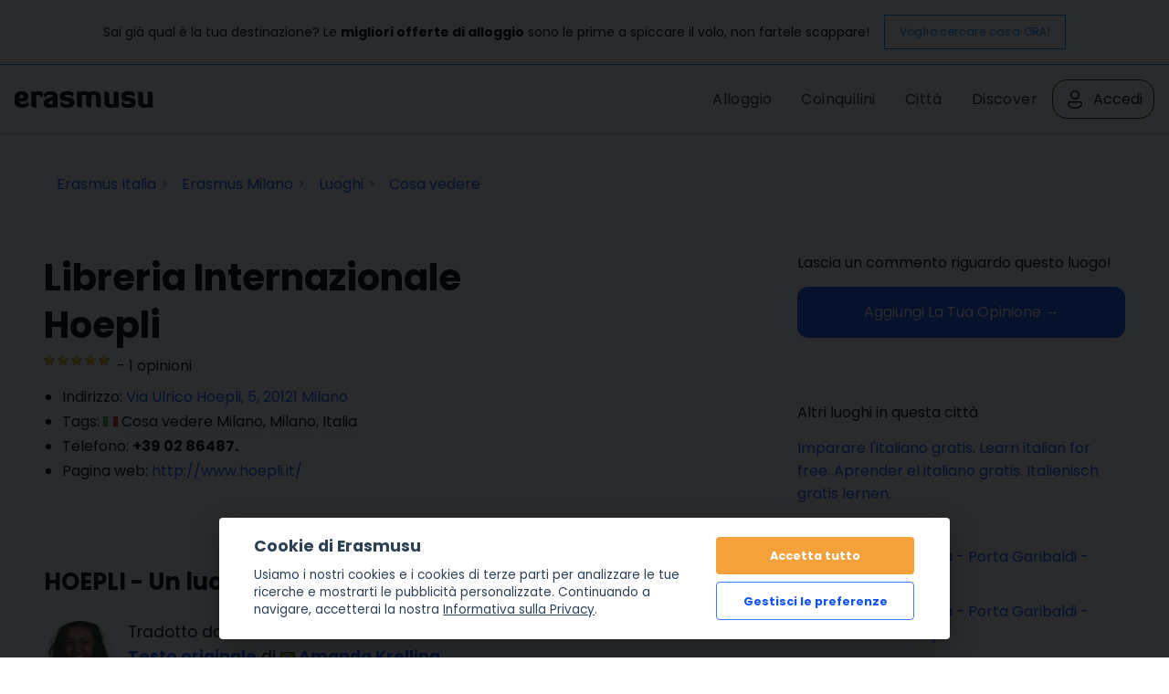

--- FILE ---
content_type: text/html; charset=UTF-8
request_url: https://erasmusu.com/it/erasmus-milano/cosa-vedere/libreria-internazionale-hoepli-13388
body_size: 14815
content:
<!DOCTYPE html PUBLIC "-//W3C//DTD XHTML 1.0 Strict//EN" "http://www.w3.org/TR/xhtml1/DTD/xhtml1-strict.dtd">
<html xmlns="http://www.w3.org/1999/xhtml" xml:lang="it" lang="it">
    <head>
        <link href="https://fonts.googleapis.com/css2?family=Poppins:wght@400;500;600;700&display=swap" rel="stylesheet">
        <script defer src="/js/cookieconsent/dist/cookieconsent.js" type="a92284e2d8ae0b65dabfb0d5-text/javascript"></script>
        <script type="a92284e2d8ae0b65dabfb0d5-text/javascript">
            (function(w,d,s,l,i){
                w[l]=w[l]||[];w[l].push({'gtm.start': new Date().getTime(),event:'gtm.js'});
                var f=d.getElementsByTagName(s)[0], j=d.createElement(s),dl=l!='dataLayer'?'&l='+l:'';j.async=true;j.src=
                    'https://www.googletagmanager.com/gtm.js?id='+i+dl;f.parentNode.insertBefore(j,f);
            })(window,document,'script','dataLayer','GTM-PQQH78P');
        </script>
        <script src="https://accounts.google.com/gsi/client" async defer type="a92284e2d8ae0b65dabfb0d5-text/javascript"></script>
        <script type="a92284e2d8ae0b65dabfb0d5-text/javascript">

            document.addEventListener('DOMContentLoaded', () => {
                // obtain cookieconsent plugin
                // eslint-disable-next-line no-undef
                const cc = initCookieConsent();
                const lang = 'it';
                const isCookiePage = "legal" !== 'place';
                // run plugin with config object
                cc.run({
                    autorun: true,
                    delay: 0,
                    current_lang: lang,
                    auto_language: false,
                    autoclear_cookies: true,
                    cookie_expiration: 365,
                    theme_css: '/js/cookieconsent/cookie.css',
                    force_consent: isCookiePage ,

                    /* New options from v2.4 (everything is optional) */
                    // remove_cookie_tables: false              // default: false (if set to true, cookie table's html will not be generated)

                    // cookie_domain: location.hostname,       	// default: current domain
                    // cookie_path: "/",                        // default: root
                    // cookie_same_site: "Lax",

                    /* Manage existing <scripts> tags (check readme.md) */
                    page_scripts: true, // default: false (by default don't manage existing script tags)

                    /* Basic gui options */
                    gui_options: {
                        consent_modal: {
                            layout: 'cloud', // box(default),cloud,bar
                            position: 'bottom center', // bottom(default),top + left,right,center:=> examples: 'bottom' or 'top right'
                            transition: 'slide', // zoom(default),slide
                        },
                        settings_modal: {
                            layout: 'box', // box(default),bar
                            // position: 'left',            // right(default),left (available only if bar layout selected)
                            transition: 'slide', // zoom(default),slide
                        },
                    },

                    /* End new options added in v2.4 */

                    onAccept(cookie) {
                        if (!cc.allowedCategory('analytics')) {
                            dataLayer.push({'event': 'cc_cookie_consent_analytics'});
                        }
                        if (!cc.allowedCategory('targeting')) {
                            dataLayer.push({'event': 'cc_cookie_consent_targeting'});
                        }

                        // Delete line below
                    },

                    onChange(cookie) {
                        console.log('onChange fired ...');
                    },

                    languages: {
                        'it': {
                            consent_modal: {
                                title: getTitleStart(),
                                description: getDescriptionStart(),
                                primary_btn: {
                                    text: getAcceptAll(),
                                    role: 'accept_all', // 'accept_selected' or 'accept_all'
                                },
                                secondary_btn: {
                                    text: getManagePreferences(),
                                    role: 'settings', // 'settings' or 'accept_necessary'
                                },
                            },
                            settings_modal: {
                                title: '<div>Cookie preferences</div><div aria-hidden="true" style="font-size: .8em; font-weight: 200; color: #687278; margin-top: 5px;">Powered by <a tabindex="-1" aria-hidden="true" href="https://github.com/orestbida/cookieconsent/" style="text-decoration: underline;">cookie-consent</a></div>',
                                save_settings_btn: getSaveCurrentSelection(),
                                accept_all_btn: getAcceptAll(),
                                close_btn_label: getClose(),
                                cookie_table_headers: [
                                    { col1: "Nome" },
                                    { col2: "Dominio" },
                                    { col3: "Cos'\u00e8 questo?" },
                                ],
                                blocks: [
                                    {
                                        title: getCookieUsage(),
                                        description: getDescription(),
                                    }, {
                                        title: getStrictCookiesTitle(),
                                        description: getScriptCookiesDescription(),
                                        toggle: {
                                            value: 'necessary',
                                            enabled: true,
                                            readonly: true, // cookie categories with readonly=true are all treated as "necessary cookies"
                                        },
                                    }, {
                                        title: getAnalyticsCookiesTitle(),
                                        description: getAnalyticsCookiesDescription(),
                                        toggle: {
                                            value: 'analytics',
                                            enabled: false,
                                            readonly: false,
                                        },
                                        cookie_table: [
                                            {
                                                col1: '_ga',
                                                col2: 'erasmusu.com',
                                                col3:  'These cookies are used to distinguish users.',
                                            },
                                            {
                                                col1: '_gat',
                                                col2: 'erasmusu.com',
                                                col3:  'These cookies are used to distinguish users.',
                                            },
                                            {
                                                col1: '_gid',
                                                col2: 'erasmusu.com',
                                                col3: 'These cookies are used to distinguish users.',
                                            },
                                            {
                                                col1: '_hjIncludedInSample',
                                                col2: 'Hotjar',
                                                col3: 'Hotjar Cookie. This session cookie is set to let Hotjar know whether a specific visit is included in the sample which is used to generate funnels.',
                                                path: '/demo', // needed for autoclear cookies
                                            },
                                        ],
                                    }, {
                                        title: getTargetingCookiesTitle(),
                                        description: getTargetingCookiesDescription(),
                                        toggle: {
                                            value: 'targeting',
                                            enabled: false,
                                            readonly: false,
                                            reload: 'on_disable', // New option in v2.4, check readme.md
                                        },
                                        cookie_table: [
                                            {
                                                col1: 'fr',
                                                col2: 'facebook.com',
                                                col3: 'Facebook uses this cookies to track users, who are not connected to Facebook, for advertising purposes.',
                                            },
                                            {
                                                col1: '__gads',
                                                col2: 'Google',
                                                col3: 'Targeting/Advertising',
                                            },
                                        ],
                                    },
                                ],
                            },
                        },
                    },
                });

                function getAcceptAll()
                {
                    return "Accetta tutto"                }
                function getManagePreferences()
                {
                    return "Gestisci le preferenze"                }

                function getSaveCurrentSelection()
                {
                    return "Salva la selezione corrente"                }

                function getTitleStart()
                {
                    return "Cookie di Erasmusu"                }

                function getClose()
                {
                    return "Chiudi"                }

                function getDescriptionStart()
                {
                    return "Usiamo i nostri cookies e i cookies di terze parti per analizzare le tue ricerche e mostrarti le pubblicit\u00e0 personalizzate. Continuando a navigare, accetterai la nostra <a href=\"https:\/\/erasmusu.com\/it\/normativa#section-13\">Informativa sulla Privacy<\/a>."                }

                function getDescription()
                {
                    return "Quando visiti qualsiasi sito web, esso pu\u00f2 memorizzare o recuperare informazioni sul tuo browser, principalmente sotto forma di cookie. Queste informazioni potrebbero riguardare te, le tue preferenze o il tuo dispositivo e sono per lo pi\u00f9 utilizzate per far funzionare il sito come ti aspetti. Le informazioni di solito non ti identificano direttamente, ma possono darti un'esperienza web pi\u00f9 personalizzata. Poich\u00e9 rispettiamo il tuo diritto alla privacy, puoi scegliere di non permettere alcuni tipi di cookie. Clicca sulle diverse intestazioni delle categorie per saperne di pi\u00f9 e cambiare le nostre impostazioni predefinite. Tuttavia, ricorda che bloccare alcuni tipi di cookie pu\u00f2 influire sulla tua esperienza nel sito e sui servizi che siamo in grado di offrire."                }

                function getCookieUsage()
                {
                    return "Utilizzo dei cookie"                }

                function getStrictCookiesTitle()
                {
                    return "Cookie strettamente necessari"                }

                function getScriptCookiesDescription()
                {
                    return "Questi cookie sono necessari per il funzionamento del sito web e non possono essere disattivati nei nostri sistemi. Di solito, vengono impostati in risposta ad azioni compiute da te che equivalgono ad una richiesta di servizi, come l'impostazione delle tue preferenze sulla privacy, il login o la compilazione di moduli. Puoi impostare il tuo browser in modo che blocchi o ti avverta di questi cookie, ma alcune parti del sito non funzioneranno. Questi cookie non memorizzano alcuna informazione personale identificabile."                }

                function getAnalyticsCookiesTitle()
                {
                    return "Cookie Analytics"                }

                function getAnalyticsCookiesDescription()
                {
                    return "Questi cookie ci permettono di contare le visite e le fonti del traffico in modo da poter misurare e migliorare le prestazioni del nostro sito. Ci aiutano a sapere quali sono le pagine pi\u00f9 e meno popolari e a vedere come i visitatori si muovono nel sito. Tutte le informazioni raccolte da questi cookie sono aggregate e quindi anonime. Se non permetti questi cookie non sapremo quando hai visitato il nostro sito e non saremo in grado di monitorarne le prestazioni."                }

                function getTargetingCookiesTitle()
                {

                    return "Cookie mirati"                }

                function getTargetingCookiesDescription()
                {
                    return "Questi cookie possono essere impostati attraverso il nostro sito dai nostri partner pubblicitari. Possono essere utilizzati dalle aziende per creare un profilo dei tuoi interessi e mostrarti pubblicit\u00e0 pertinenti su altri siti. Non memorizzano direttamente informazioni personali, ma si basano sull'identificazione univoca del tuo browser e del tuo dispositivo internet. Se non permetti questi cookie, sperimenterai una pubblicit\u00e0 meno mirata."                }

            });
        </script>
                <script type="text/plain" data-cookiecategory="analytics">
            var dataLayer = dataLayer || [];
            var connectif_client = {
                'primary_key': '',
                'user_id': '',
                '_name': '',
                '_surname':'',
                '_newsletter_subscription_status':'',
                'activated': '',
                'validated': '',
                'city_id': '',
                'city_name': '',
                'last_visited_city_id': '',
                'last_visited_city_name': '',
                'isProvider': '',
                'numAccommodationsPublished': '',
                'blocked': '',
                'lang_id':'',
                'user_token':'',
                'city_date':'',
                'user_id_for_mail': '',
                'cn_unread_messages': '',
                'premium': '',
                'gender': '',
            };
            dataLayer.push(connectif_client);

                        
            let cityId = null;
            let pageType = 'place_view';

            dataLayer.push({
                'pageType': 'place_view',
                'pageLanguage' : 'it',
                ...(cityId && {
                    cityId
                  }
                )
            });

        </script>
                <meta http-equiv="Content-Type" content="text/html; charset=UTF-8" />
<meta name="google-signin-scope" content="profile email" />
<meta name="google-signin-client_id" content="411350777655-h61jso1g3kt2b58380cug9tah6ln8tke.apps.googleusercontent.com" />
<meta name="description" content="Cosa vedere a Milano: Se siete persone alle quali piace leggere bei libri e vi siete già stancati della solita vita da turisti, ho un ottimo..." />        <title>Libreria Internazionale Hoepli | Cosa vedere a Milano</title>        <link href="https://d1bvpoagx8hqbg.cloudfront.net/css/erasmusu.all-v7.7.42.css" media="screen" rel="stylesheet" type="text/css" />
<!--[if IE 7]><link href="https://d1bvpoagx8hqbg.cloudfront.net/css/ie7-v7.7.42.css" media="all" rel="stylesheet" type="text/css" /><![endif]-->
<!--[if IE 8]><link href="https://d1bvpoagx8hqbg.cloudfront.net/css/ie8-v7.7.42.css" media="all" rel="stylesheet" type="text/css" /><![endif]-->
<link href="https://d1bvpoagx8hqbg.cloudfront.net/css/favicon.png" rel="shortcut icon" type="image/x-icon" />                <meta name="viewport" content="width=device-width, initial-scale=1">
                                            <script async id="__cn_generic_script__2d25d81e-34b4-40de-bb14-6dba8d2820df" type="a92284e2d8ae0b65dabfb0d5-text/javascript">!function(e){function t(){if(!e.querySelector("#__cn_client_script_2d25d81e-34b4-40de-bb14-6dba8d2820df")){var t=e.createElement("script");t.setAttribute("src","https://cdn.connectif.cloud/eu2/client-script/2d25d81e-34b4-40de-bb14-6dba8d2820df"),e.body.appendChild(t)}}"complete"===e.readyState||"interactive"===e.readyState?t():e.addEventListener("DOMContentLoaded",t)}(document);</script>
                <link rel="preconnect" href="https://fonts.googleapis.com">
        <link rel="preconnect" href="https://fonts.gstatic.com" crossorigin>

    </head>
    <body>
      <input id="language" type="hidden" value='"it"'>
            <div id="g_id_onload"
             data-context="use"
             data-ux_mode="redirect"
             data-auto_select="true"
             data-itp_support="true"
             data-client_id="411350777655-h61jso1g3kt2b58380cug9tah6ln8tke.apps.googleusercontent.com"
             data-login_uri="https://erasmusu.com/it/login/google-login"
             data-can_register="true"
             data-cancel_on_tap_outside="false"
             data-use_fedcm_for_prompt="true"
             data-uri_origin="http://erasmusu.com/it/erasmus-milano/cosa-vedere/libreria-internazionale-hoepli-13388"
             style="position: fixed; top: 40px; left: 825px;
            width: 0; height: 0; z-index: 1001;"
        >
        </div>
            <!-- Google Tag Manager (noscript) -->
        <noscript><iframe src="https://www.googletagmanager.com/ns.html?id=GTM-PQQH78P"
        height="0" width="0" style="display:none;visibility:hidden"></iframe></noscript>
        <!-- End Google Tag Manager (noscript) -->
        <div id="h-container">
            <div id="h-content">
                    
  <div class="message-bar">
    <p class="message-bar__title">
      Sai già qual è la tua destinazione? Le <strong>migliori offerte di alloggio</strong> sono le prime a spiccare il volo, non fartele scappare!    </p>
    <a class="message-bar__btn" href="https://erasmusu.com/it/alloggi-per-studenti" 
        rel="noopener noreferrer">
      Voglio cercare casa ORA!    </a>
  </div>
                
                <div id="fb-root"></div>
<!-- #header -->
    <div id="header">
        <div class="header-wrapper">
            <a class="logo" href="https://erasmusu.com/it"
               title="">Erasmusu</a>
            <div class="navbar-menu">
                <ul class="menu">
                                        <li>
                        <a href="https://erasmusu.com/it/alloggi-per-studenti">Alloggio</a>
                    </li>
                                        <li>
                      <a href="https://erasmusu.com/it/coinquilini">Coinquilini                      </a>
                    </li>
                    <li><a href="https://erasmusu.com/it/destinazioni-erasmus">Città</a>
                    </li>                    
                                        <li>
                        <a href="https://discover.erasmusu.com/it/home/">
                            Discover
                        </a>
                    </li>  
                </ul>
                                        <ul class="header-buttons">
                            <li class="sep">
                                <a class="login-trigger" href="https://erasmusu.com/it/login/do#login_popup" onclick="if (!window.__cfRLUnblockHandlers) return false; hideNavbarMenu()" data-cf-modified-a92284e2d8ae0b65dabfb0d5-="">
                                    <img src="/assets/Icons/account.svg" width="24px" height="24px" />
                                    <span>Accedi</span>
                                </a>
                            </li>
                        </ul>

                                                </div>
            <button class="menu-icon" onclick="if (!window.__cfRLUnblockHandlers) return false; toggleNavbarMenu()" data-cf-modified-a92284e2d8ae0b65dabfb0d5-="">
                <i class="navbar-icon"></i>
            </button>
        </div>
    </div>
    <!-- END #header -->

                
                <div id="wrapper" class="clearfix">

                    
<!-- infobar -->
<div id="infobar" class="box info relative">
    <div class="inbox">
        <ul class="breadcumb inline" itemscope="" itemtype="http://schema.org/BreadcrumbList"><li class="home" itemscope="" itemprop="itemListElement" itemtype="http://schema.org/ListItem">
                <a href="https://erasmusu.com/it/erasmus-italia" itemprop="item" >
                    <span itemprop="name">Erasmus Italia</span>
                    <meta itemprop="position" content="1"/>
                </a>
            </li><li  itemscope="" itemprop="itemListElement" itemtype="http://schema.org/ListItem">
                <a href="https://erasmusu.com/it/erasmus-milano" itemprop="item" >
                    <span itemprop="name">Erasmus Milano</span>
                    <meta itemprop="position" content="2"/>
                </a>
            </li><li  itemscope="" itemprop="itemListElement" itemtype="http://schema.org/ListItem">
                <a href="https://erasmusu.com/it/erasmus-milano/luoghi-erasmus" itemprop="item" >
                    <span itemprop="name">Luoghi</span>
                    <meta itemprop="position" content="3"/>
                </a>
            </li><li  itemscope="" itemprop="itemListElement" itemtype="http://schema.org/ListItem">
                <a href="https://erasmusu.com/it/erasmus-milano/cosa-vedere" itemprop="item" >
                    <span itemprop="name">Cosa vedere</span>
                    <meta itemprop="position" content="4"/>
                </a>
            </li></ul>            </div>
</div>
<!-- END infobar -->

                    
                    
                    
                    
                    
                    <div id="content" class="left-resp ">
                        <script type="a92284e2d8ae0b65dabfb0d5-text/javascript">languageCode = 'it'</script>
<!-- #content -->

<!-- bioplace -->
<div class="box">
    <div class="inbox" itemscope itemtype="http://data-vocabulary.org/Review-aggregate">
        <!-- .content-header -->
        <div class="content-header">
            <h1 class="inline" itemprop="itemreviewed">Libreria Internazionale Hoepli</h1>
			<br>
			<div class="clearfix">
				<p title="Valutazione: 10 di 10 punti" class="stars_10 left"><meta itemprop="average" content="5" /></p>									&nbsp - <span itemprop="count">1</span> opinioni	
							</div>
        </div>        
        <!-- END .content-header --> 
        <!-- admin -->



        
        <!-- quickinfo -->
        <div class="header-list">
			<ul>
			    				<li>Indirizzo: <a href="https://www.google.com/maps/place/Via+Ulrico+Hoepli%2C+5%2C+20121+Milano%2CMilano%2CItalia">Via Ulrico Hoepli, 5, 20121 Milano</a></li>
								<li>Tags:
				    <img src="https://d1bvpoagx8hqbg.cloudfront.net/css/i/base/blank.gif" class="lazyload flag flag-it" width="16px" height="11px" alt="flag-it" />				    <a class="dotted undernone" href="https://erasmusu.com/it/erasmus-milano/cosa-vedere">Cosa vedere Milano</a>,
				    <a href="https://erasmusu.com/it/erasmus-milano" class="dotted undernone">Milano</a>,
				    <a class="dotted undernone" href="https://erasmusu.com/it/erasmus-italia">Italia</a>
				</li>
								<li>Telefono: <strong>+39 02 86487.</strong></li>
												<li>Pagina web: <a rel="nofollow" href="https://www.hoepli.it/">http://www.hoepli.it/</a></li>
							</ul>
		</div>

        <div class="content">
            <a name="map"></a>
            <p class="noMarginBottom">
                            </p>
        </div>
        <!-- END quickinfo -->
    </div>
</div>

<!-- opinion list -->
<div class="box">
    <a name="p668280">
    <div class="inbox" itemscope itemtype="http://data-vocabulary.org/Review">
        <div class="content-header">
            <h2 class="opinion" itemprop="summary">HOEPLI - Un luogo per gli amanti dei libri</h2>
            <!-- admin -->
                    </div>
        <div class="item post author clearfix">
            <div class="left">
                <div class="avatar">
                    <a href="https://erasmusu.com/it/alessia-barbarella-818027" rel="nofollow">
                        <img class=" js_retrying_not_found lazyload" data-src='https://d1bvpoagx8hqbg.cloudfront.net/75_75/fa5e71c94b4aef132be4685f9256fc97.jpg' alt="Alessia Barbarella" width="40" height="40"/>                    </a>
                </div>
            </div>
            <div class="tcell">
                <h3 class="name post">

                            <p class="noMarginBottom">
        Tradotto da        <img src="https://d1bvpoagx8hqbg.cloudfront.net/css/i/base/blank.gif" class="lazyload flag flag-ch" width="16px" height="11px" alt="flag-ch" />      <a href="https://erasmusu.com/it/alessia-barbarella-818027" itemprop="reviewer" rel="nofollow">
          Alessia Barbarella      </a>
      <small>&mdash; 7 anni fa</small></p>
                      <p class="noMarginBottom">  <a href="https://erasmusu.com/pt/erasmus-milao/o-que-ver/livraria-internacional-hoepli-1450#p182512">Testo originale</a> di         <a href="https://erasmusu.com/it/amanda-krelling-172013" itemprop="reviewer" rel="nofollow">
            <img src="https://d1bvpoagx8hqbg.cloudfront.net/css/i/base/blank.gif" class="lazyload flag flag-br" width="16px" height="11px" alt="flag-br" />            Amanda Krelling</a></p>
            
                </h3>
                <p class="noMarginBottom clearfix">
                <div title="Valutazione: 10 di 10 punti" class="stars_10 left"><meta itemprop="rating" content="5" /></div>                    <span class="like">0</span>
                </p>
            </div>
        </div>
        <div class="content">
            <div itemprop="description"><p>Se siete persone alle quali piace leggere bei libri e vi siete già stancati della solita vita da turisti, ho un ottimo suggerimento! Un giorno, mi è venuta voglia di comprare un nuovo libro, ma c'erano alcuni ostacoli da affrontare come, per esempio, la lingua! Almeno per me, si tratta di un problema abbastanza grande visto che non ho (ancora) imparato l'italiano. Nonostante questo, ho deciso di cercare su internet e, nel caso avessi trovato un luogo con una certa quantità di libri in inglese, sarei stata disposta ad andare a dare un'occhiata.</p>
<p><img id="hoepli-un-luogo-per-gli-amanti-dei-libri-36ca3a272c2c20be072db1cd56a3414f" src="https://d1bvpoagx8hqbg.cloudfront.net/originals/hoepli-un-luogo-per-gli-amanti-dei-libri-36ca3a272c2c20be072db1cd56a3414f.jpg" alt="HOEPLI - Un luogo per gli amanti dei libri"/></p>
<p><img id="hoepli-un-luogo-per-gli-amanti-dei-libri-a398ca6a42dc5986d251d942c7a1ac55" src="https://d1bvpoagx8hqbg.cloudfront.net/originals/hoepli-un-luogo-per-gli-amanti-dei-libri-a398ca6a42dc5986d251d942c7a1ac55.jpg" alt="HOEPLI - Un luogo per gli amanti dei libri"/></p>
<p>È stato così che ho trovato la <strong>libreria e casa editrice "Hoepli"</strong>. All'inizio, ciò che ha chiamato la mia attenzione è stato il fatto che, nel risultato della mia ricerca, fosse chiamata "libreria internazionale". Ho quindi deciso di farci un salto e non me ne sono pentita. Fondata nel 1870 (in un luogo diverso), è ora un negozio di sei piani! Nel negozio si possono trovare libri sui più svariati temi, tra cui: gastronomia, turismo, moda, fotografia, religione, matematica, ingegneria, medicina, letteratura in generale e molti altri.</p>
<p><img id="hoepli-un-luogo-per-gli-amanti-dei-libri-2ab2928ddbc0081d045dfd6651b76aa1" src="https://d1bvpoagx8hqbg.cloudfront.net/originals/hoepli-un-luogo-per-gli-amanti-dei-libri-2ab2928ddbc0081d045dfd6651b76aa1.jpg" alt="HOEPLI - Un luogo per gli amanti dei libri"/></p>
<p>Ho trovato la quantità di libri nel settore della letteratura straniera estremamente soddisfacente. In questo settore, la maggior parte dei libri sono in <strong>inglese</strong>, ma è comunque possibile trovarne in <strong>francese, spagnolo, tedesco, russo e portoghese</strong>.</p>
<p><img id="hoepli-un-luogo-per-gli-amanti-dei-libri-7a99a35e6b56cf07cd4a50232f913625" src="https://d1bvpoagx8hqbg.cloudfront.net/originals/hoepli-un-luogo-per-gli-amanti-dei-libri-7a99a35e6b56cf07cd4a50232f913625.jpg" alt="HOEPLI - Un luogo per gli amanti dei libri"/></p>
<p>Libri in lingua straniera.</p>
<h2>E i prezzi?</h2>
<p>Per quanto ho potuto verificare, in relazione ai libri letterari, i prezzi seguono uno standard che va dai 15 ai 30€ per quelli più attuali e popolari e dai 3 ai 15€ per quelli più vecchi. C'è una quantità enorme di libri classici a soli 3, 50€ (importante tenere in considerazione che non erano libri piccoli che si leggono velocemente, ma avevano molte pagine).</p>
<p>Se, per caso, la libreria non avesse quello che state cercando, è anche possibile ordinarli! Io ho ordinato il libro <strong>"Les Misérables" ("I Miserabili"), di Victor Hugo, in inglese</strong> perché in libreria c'era solo in italiano e in francese. Tre giorni dopo ho ricevuto un messaggio dal negozio che mi avvisava dell'arrivo dell'ordine. Tutto perfetto. Si tratta di un libro antico e non popolare (a parte ora a causa del nuovo film), ma questo libro di 1232 pagine mi è costato 9, 60€ (in Brasile ne costava quasi 40, già convertiti in euro, ovviamente).</p>
<p>La mia spesa all'Hoepli includeva anche <strong>"Fight Club", di Chuck Palahniuk</strong>, a 11, 40€ e una <strong>Bibbia in italiano</strong> a 15€. Sono uscita dalla libreria molto soddisfatta e volendoci tornare per portarmi a casa il libro in portoghese <strong>"Ensaio Sobre a Cegueira" ("Cecità") di José Saramago</strong>. Costava circa 13€, se non sbaglio.</p>
<p><img id="hoepli-un-luogo-per-gli-amanti-dei-libri-25ff77dbd2e7d385e5b1fc324784212f" src="https://d1bvpoagx8hqbg.cloudfront.net/originals/hoepli-un-luogo-per-gli-amanti-dei-libri-25ff77dbd2e7d385e5b1fc324784212f.jpg" alt="HOEPLI - Un luogo per gli amanti dei libri"/></p>
<p>I miei libri.</p>
<p>Questo è uno di quei luoghi in cui mi potrei perdere per delle ore. Penso che sia una delle migliori e più grandi librerie di Milano. Se siete alla ricerca di un libro, dovreste fare un salto da Hoepli!</p>
<p>Potete ottenere più informazioni sulla libreria Hoepli (e i libri che possono essere acquistati) andando sul loro <a href="https://www.hoepli.it/" rel="nofollow">sito</a>.</p>
<p><img id="hoepli-un-luogo-per-gli-amanti-dei-libri-08cc1b248e6b1b87d99b4ca9f53f8b54" src="https://d1bvpoagx8hqbg.cloudfront.net/originals/hoepli-un-luogo-per-gli-amanti-dei-libri-08cc1b248e6b1b87d99b4ca9f53f8b54.jpg" alt="HOEPLI - Un luogo per gli amanti dei libri"/></p>
<p><img id="hoepli-un-luogo-per-gli-amanti-dei-libri-e5aac722b3d42b6ba617313d6a25b4e2" src="https://d1bvpoagx8hqbg.cloudfront.net/originals/hoepli-un-luogo-per-gli-amanti-dei-libri-e5aac722b3d42b6ba617313d6a25b4e2.jpg" alt="HOEPLI - Un luogo per gli amanti dei libri"/></p>
<p><img id="hoepli-un-luogo-per-gli-amanti-dei-libri-c664295515e6e4ccf2c0d30aac8380b0" src="https://d1bvpoagx8hqbg.cloudfront.net/originals/hoepli-un-luogo-per-gli-amanti-dei-libri-c664295515e6e4ccf2c0d30aac8380b0.jpg" alt="HOEPLI - Un luogo per gli amanti dei libri"/></p>
<p>Libri in portoghese.</p>
<p><img id="hoepli-un-luogo-per-gli-amanti-dei-libri-4b1064e3542883c4c98780011cb2a043" src="https://d1bvpoagx8hqbg.cloudfront.net/originals/hoepli-un-luogo-per-gli-amanti-dei-libri-4b1064e3542883c4c98780011cb2a043.jpg" alt="HOEPLI - Un luogo per gli amanti dei libri"/></p>
<p>Libri in portoghese.</p></div>

                                        <h3>Galleria foto</h3>
                    </div>
        <ul class="galleryContent">
                <li class="effect">
            <a rel="group1" href="https://d1bvpoagx8hqbg.cloudfront.net/originals/hoepli-un-luogo-per-gli-amanti-dei-libri-e5aac722b3d42b6ba617313d6a25b4e2.jpg" class="item avatar">
            <img class=" js_retrying_not_found image-item lazyload" data-src='https://d1bvpoagx8hqbg.cloudfront.net/75_75/hoepli-un-luogo-per-gli-amanti-dei-libri-e5aac722b3d42b6ba617313d6a25b4e2.jpg' alt="HOEPLI - Un luogo per gli amanti dei libri" width="75" height="75"/>        </a>
        <a rel="group1" href="https://d1bvpoagx8hqbg.cloudfront.net/originals/hoepli-un-luogo-per-gli-amanti-dei-libri-08cc1b248e6b1b87d99b4ca9f53f8b54.jpg" class="item avatar">
            <img class=" js_retrying_not_found image-item lazyload" data-src='https://d1bvpoagx8hqbg.cloudfront.net/75_75/hoepli-un-luogo-per-gli-amanti-dei-libri-08cc1b248e6b1b87d99b4ca9f53f8b54.jpg' alt="HOEPLI - Un luogo per gli amanti dei libri" width="75" height="75"/>        </a>
        <a rel="group1" href="https://d1bvpoagx8hqbg.cloudfront.net/originals/hoepli-un-luogo-per-gli-amanti-dei-libri-517cc22dd03e17372523f92da5819859.jpg" class="item avatar">
            <img class=" js_retrying_not_found image-item lazyload" data-src='https://d1bvpoagx8hqbg.cloudfront.net/75_75/hoepli-un-luogo-per-gli-amanti-dei-libri-517cc22dd03e17372523f92da5819859.jpg' alt="HOEPLI - Un luogo per gli amanti dei libri" width="75" height="75"/>        </a>
        <a rel="group1" href="https://d1bvpoagx8hqbg.cloudfront.net/originals/hoepli-un-luogo-per-gli-amanti-dei-libri-36ca3a272c2c20be072db1cd56a3414f.jpg" class="item avatar">
            <img class=" js_retrying_not_found image-item lazyload" data-src='https://d1bvpoagx8hqbg.cloudfront.net/75_75/hoepli-un-luogo-per-gli-amanti-dei-libri-36ca3a272c2c20be072db1cd56a3414f.jpg' alt="HOEPLI - Un luogo per gli amanti dei libri" width="75" height="75"/>        </a>
        <a rel="group1" href="https://d1bvpoagx8hqbg.cloudfront.net/originals/hoepli-un-luogo-per-gli-amanti-dei-libri-25ff77dbd2e7d385e5b1fc324784212f.jpg" class="item avatar">
            <img class=" js_retrying_not_found image-item lazyload" data-src='https://d1bvpoagx8hqbg.cloudfront.net/75_75/hoepli-un-luogo-per-gli-amanti-dei-libri-25ff77dbd2e7d385e5b1fc324784212f.jpg' alt="HOEPLI - Un luogo per gli amanti dei libri" width="75" height="75"/>        </a>
        <a rel="group1" href="https://d1bvpoagx8hqbg.cloudfront.net/originals/hoepli-un-luogo-per-gli-amanti-dei-libri-c664295515e6e4ccf2c0d30aac8380b0.jpg" class="item avatar last">
            <img class=" js_retrying_not_found image-item lazyload" data-src='https://d1bvpoagx8hqbg.cloudfront.net/75_75/hoepli-un-luogo-per-gli-amanti-dei-libri-c664295515e6e4ccf2c0d30aac8380b0.jpg' alt="HOEPLI - Un luogo per gli amanti dei libri" width="75" height="75"/>        </a>
            </li>
                    <li class="effect">
            <a rel="group1" href="https://d1bvpoagx8hqbg.cloudfront.net/originals/hoepli-un-luogo-per-gli-amanti-dei-libri-4b1064e3542883c4c98780011cb2a043.jpg" class="item avatar">
            <img class=" js_retrying_not_found image-item lazyload" data-src='https://d1bvpoagx8hqbg.cloudfront.net/75_75/hoepli-un-luogo-per-gli-amanti-dei-libri-4b1064e3542883c4c98780011cb2a043.jpg' alt="HOEPLI - Un luogo per gli amanti dei libri" width="75" height="75"/>        </a>
        <a rel="group1" href="https://d1bvpoagx8hqbg.cloudfront.net/originals/hoepli-un-luogo-per-gli-amanti-dei-libri-2ab2928ddbc0081d045dfd6651b76aa1.jpg" class="item avatar">
            <img class=" js_retrying_not_found image-item lazyload" data-src='https://d1bvpoagx8hqbg.cloudfront.net/75_75/hoepli-un-luogo-per-gli-amanti-dei-libri-2ab2928ddbc0081d045dfd6651b76aa1.jpg' alt="HOEPLI - Un luogo per gli amanti dei libri" width="75" height="75"/>        </a>
        <a rel="group1" href="https://d1bvpoagx8hqbg.cloudfront.net/originals/hoepli-un-luogo-per-gli-amanti-dei-libri-a398ca6a42dc5986d251d942c7a1ac55.jpg" class="item avatar">
            <img class=" js_retrying_not_found image-item lazyload" data-src='https://d1bvpoagx8hqbg.cloudfront.net/75_75/hoepli-un-luogo-per-gli-amanti-dei-libri-a398ca6a42dc5986d251d942c7a1ac55.jpg' alt="HOEPLI - Un luogo per gli amanti dei libri" width="75" height="75"/>        </a>
        <a rel="group1" href="https://d1bvpoagx8hqbg.cloudfront.net/originals/hoepli-un-luogo-per-gli-amanti-dei-libri-7a99a35e6b56cf07cd4a50232f913625.jpg" class="item avatar">
            <img class=" js_retrying_not_found image-item lazyload" data-src='https://d1bvpoagx8hqbg.cloudfront.net/75_75/hoepli-un-luogo-per-gli-amanti-dei-libri-7a99a35e6b56cf07cd4a50232f913625.jpg' alt="HOEPLI - Un luogo per gli amanti dei libri" width="75" height="75"/>        </a>
</ul>
                    <div class="js-contest-display" data-id="668280"></div>
                <hr />
            
<div class="likebox">
            <a id="placeopinion-668280" class="login-trigger er-button " href="#login_popup"><span>
        &hearts;&nbsp; Mi piace        </span></a>
        <a class="right er-button" href="https://twitter.com/share?original_referer=https%3A%2F%2Ferasmusu.com%2Fit%2Ferasmus-milano%2Fcosa-vedere%2Flibreria-internazionale-hoepli-13388%23p668280&text=HOEPLI+-+Un+luogo+per+gli+amanti+dei+libri%2C+Milano+%23erasmus+%23Milano&url=https%3A%2F%2Ferasmusu.com%2Fit%2Ferasmus-milano%2Fcosa-vedere%2Flibreria-internazionale-hoepli-13388%23p668280&via=erasmusu">
        <span><i class="twitter"></i> Condividi su Twitter &#8594;</span>
    </a>
    <a class="right er-button" href="https://www.facebook.com/sharer.php?u=https%3A%2F%2Ferasmusu.com%2Fit%2Ferasmus-milano%2Fcosa-vedere%2Flibreria-internazionale-hoepli-13388%23p668280&t=HOEPLI+-+Un+luogo+per+gli+amanti+dei+libri&src=sp">
        <span><i></i> Condividi su Facebook &#8594;</span>
    </a>
</div>
          <hr/>
  <div>
    <h3><strong>Contenuto disponibile in altre lingue</strong></h3>
    <div class="content">
      <ul>
                      <li><strong>Português:</strong> <a
                  href="https://erasmusu.com/pt/erasmus-milao/o-que-ver/livraria-internacional-hoepli-1450#p182512">HOEPLI - Um local para os amantes dos livros</a>
            </li>
                      <li><strong>Español:</strong> <a
                  href="https://erasmusu.com/es/erasmus-milan/que-ver/libreria-internacional-hoepli-20750#p1125514">HOEPLI - Un lugar para los amantes de los libros</a>
            </li>
                </ul>
    </div>
  </div>

    </div>
</div>


<!-- participate -->
<a name="post"></a>
<div class="box">
    <div class="inbox">
        <div class="likebox">
            <h3>Lascia un commento riguardo questo luogo!</h3>
            <p>
                Conosci Libreria Internazionale Hoepli? Condividi la tua opinione su questo luogo.            </p>
                        <p class="noMarginBottom">
                            <a class="inline buttonRounded follow action undernone login-trigger" href="#login_popup"><span>Aggiungi la tua opinione &#8594;</span></a>
                        </p>
                    </div>
    </div>
</div>
<!-- END participate -->

                    </div>

                                            <div id="aside" class="right-resp"><!-- #aside -->
<div class="box">
    <div class="inbox effect">
        <h4>Lascia un commento riguardo questo luogo!</h4>
        <p>
                        <a class="inline buttonRounded follow action undernone login-trigger" href="#login_popup"><span>Aggiungi la tua opinione &#8594;</span></a>
                    <p>
    </div>
</div>

<!-- moreposts -->
  <div class="box">
    <div class="inbox effect">
      <h4>Altri luoghi in questa città</h4>
      <ul class="listNormal noMarginBottom">
                      <li><a href="https://erasmusu.com/it/erasmus-milano/festa-erasmus/imparare-litaliano-gratis-learn-italian-for-free-aprender-el-italiano-gratis-italienisch-gratis-lernen-21571">Imparare l'italiano gratis. Learn italian for free. Aprender el italiano gratis. Italienisch gratis  lernen.</a></li>
                      <li><a href="https://erasmusu.com/it/erasmus-milano/cosa-vedere/porta-nuova-20989">Porta Nuova</a></li>
                      <li><a href="https://erasmusu.com/it/erasmus-milano/cosa-vedere/quartieri-porta-nuova-porta-garibaldi-isola-milano-italy-20677">Quartieri Porta Nuova - Porta Garibaldi - Isola - Milano - Italy</a></li>
                      <li><a href="https://erasmusu.com/it/erasmus-milano/cosa-vedere/quartieri-porta-nuova-porta-garibaldi-isola-milano-italy-20649">Quartieri Porta Nuova - Porta Garibaldi - Isola - Milano - Italy</a></li>
                      <li><a href="https://erasmusu.com/it/erasmus-milano/cosa-vedere/quartieri-porta-nuova-porta-garibaldi-isola-milano-italy-20631">Quartieri Porta Nuova - Porta Garibaldi - Isola - Milano - Italy</a></li>
                      <li><a href="https://erasmusu.com/it/erasmus-milano/dove-mangiare/ono-sushi-experience-20449">Ono Sushi Experience</a></li>
                      <li><a href="https://erasmusu.com/it/erasmus-milano/cosa-fare/esn-19723">ESN</a></li>
                      <li><a href="https://erasmusu.com/it/erasmus-milano/cosa-vedere/la-cattedrale-di-milano-19411">La Cattedrale di Milano</a></li>
                      <li><a href="https://erasmusu.com/it/erasmus-milano/cosa-fare/residenza-u22-19341">Residenza U22</a></li>
                      <li><a href="https://erasmusu.com/it/erasmus-milano/dove-mangiare/aperitivo-maya-19005">Aperitivo Maya</a></li>
                      <li><a href="https://erasmusu.com/it/erasmus-milano/dove-mangiare/terrazza-martini-duomo-19003">Terrazza Martini - Duomo</a></li>
                      <li><a href="https://erasmusu.com/it/erasmus-milano/cosa-vedere/galleria-vittorio-emanuele-ii-19001">Galleria Vittorio Emanuele II</a></li>
                      <li><a href="https://erasmusu.com/it/erasmus-milano/cosa-vedere/la-galleria-vittorio-emanuele-ii-18947">La Galleria Vittorio Emanuele II</a></li>
                      <li><a href="https://erasmusu.com/it/erasmus-milano/cosa-vedere/museo-civico-di-storia-naturale-18925">Museo Civico di Storia Naturale</a></li>
                      <li><a href="https://erasmusu.com/it/erasmus-milano/cosa-vedere/milano-visitare-la-citta-in-un-giorno-17917">Milano: visitare la città in un giorno</a></li>
                      <li><a href="https://erasmusu.com/it/erasmus-milano/festa-erasmus/residenza-plinio-milano-17599">Residenza Plinio, Milano</a></li>
                      <li><a href="https://erasmusu.com/it/erasmus-milano/cosa-fare/milano-algeco-it-17533">Milano Algeco it</a></li>
                      <li><a href="https://erasmusu.com/it/erasmus-milano/cosa-vedere/piazza-gae-aulenti-17231">Piazza Gae Aulenti</a></li>
                      <li><a href="https://erasmusu.com/it/erasmus-milano/cosa-vedere/castello-sforzesco-14709">Castello Sforzesco</a></li>
                      <li><a href="https://erasmusu.com/it/erasmus-milano/cosa-vedere/cimitero-monumentale-14585">Cimitero Monumentale</a></li>
                      <li><a href="https://erasmusu.com/it/erasmus-milano/cosa-vedere/parco-sempione-14518">Parco Sempione</a></li>
                      <li><a href="https://erasmusu.com/it/erasmus-milano/cosa-vedere/palazzo-dellambrosiana-14047">Palazzo dell'Ambrosiana</a></li>
                      <li><a href="https://erasmusu.com/it/erasmus-milano/dove-mangiare/american-graffiti-9713">American Graffiti.</a></li>
                      <li><a href="https://erasmusu.com/it/erasmus-milano/dove-mangiare/signorvino-9546">Signorvino</a></li>
                      <li><a href="https://erasmusu.com/it/erasmus-milano/cosa-fare/turbigo-9205">Turbigo</a></li>
                      <li><a href="https://erasmusu.com/it/erasmus-milano/cosa-fare/il-centro-9191">Il Centro</a></li>
                      <li><a href="https://erasmusu.com/it/erasmus-milano/caffe-cocktail-birra/sphera-locura-chupiteria-8608">Sphera locura - chupiteria</a></li>
                      <li><a href="https://erasmusu.com/it/erasmus-milano/cosa-fare/la-libreria-delle-donne-8607">La libreria delle donne</a></li>
                      <li><a href="https://erasmusu.com/it/erasmus-milano/dove-mangiare/todomodo-8606">Todomodo</a></li>
                      <li><a href="https://erasmusu.com/it/erasmus-milano/dove-mangiare/cius-8604">Ciu's</a></li>
                      <li><a href="https://erasmusu.com/it/erasmus-milano/cosa-fare/palestra-20-hours-get-fit-8602">Palestra 20 hours- get fit</a></li>
                      <li><a href="https://erasmusu.com/it/erasmus-milano/festa-erasmus/circle-8601">Circle</a></li>
                      <li><a href="https://erasmusu.com/it/erasmus-milano/dove-mangiare/grom-8600">Grom</a></li>
                      <li><a href="https://erasmusu.com/it/erasmus-milano/cosa-vedere/museo-del-900-8595">Museo del '900</a></li>
                      <li><a href="https://erasmusu.com/it/erasmus-milano/cosa-vedere/pac-8590">Pac</a></li>
                      <li><a href="https://erasmusu.com/it/erasmus-milano/caffe-cocktail-birra/hop-8569">Hop</a></li>
                      <li><a href="https://erasmusu.com/it/erasmus-milano/cosa-fare/spazio-base-ex-ansaldo-8567">Spazio BASE / ex Ansaldo</a></li>
                      <li><a href="https://erasmusu.com/it/erasmus-milano/caffe-cocktail-birra/mom-8560">Mom</a></li>
                      <li><a href="https://erasmusu.com/it/erasmus-milano/festa-erasmus/rocknroll-8559">Rock'n'roll</a></li>
                      <li><a href="https://erasmusu.com/it/erasmus-milano/dove-mangiare/arigato-sushi-all-you-can-eat-8558">Arigatò - sushi all you can eat</a></li>
                      <li><a href="https://erasmusu.com/it/erasmus-milano/cosa-vedere/superstudio-8556">superstudio</a></li>
                      <li><a href="https://erasmusu.com/it/erasmus-milano/cosa-vedere/palazzo-litta-8555">Palazzo Litta</a></li>
                      <li><a href="https://erasmusu.com/it/erasmus-milano/cosa-fare/i-grant-parrucchieri-8553">I Grant parrucchieri</a></li>
                      <li><a href="https://erasmusu.com/it/erasmus-milano/dove-mangiare/viel-8552">Viel</a></li>
                      <li><a href="https://erasmusu.com/it/erasmus-milano/cosa-fare/the-space-cinema-8551">the space cinema</a></li>
                      <li><a href="https://erasmusu.com/it/erasmus-milano/dove-mangiare/fiordilatte-8549">Fiordilatte</a></li>
                      <li><a href="https://erasmusu.com/it/erasmus-milano/cosa-fare/esselunga-8548">Esselunga</a></li>
                      <li><a href="https://erasmusu.com/it/erasmus-milano/dove-mangiare/officine-del-gelato-8547">Officine del gelato</a></li>
                      <li><a href="https://erasmusu.com/it/erasmus-milano/dove-mangiare/outlet-dolciario-8546">Outlet dolciario</a></li>
                      <li><a href="https://erasmusu.com/it/erasmus-milano/dove-mangiare/gelateria-pasticceria-cortinovis-8545">Gelateria pasticceria cortinovis</a></li>
                      <li><a href="https://erasmusu.com/it/erasmus-milano/dove-mangiare/oishii-sushi-8544">Oishii sushi</a></li>
                      <li><a href="https://erasmusu.com/it/erasmus-milano/dove-mangiare/la-taverna-8540">la taverna</a></li>
                      <li><a href="https://erasmusu.com/it/erasmus-milano/dove-mangiare/crazy-cat-caffe-8539">Crazy cat caffè</a></li>
                      <li><a href="https://erasmusu.com/it/erasmus-milano/cosa-vedere/pinacoteca-di-brera-la-scala-8531">Pinacoteca di Brera // La Scala </a></li>
                      <li><a href="https://erasmusu.com/it/erasmus-milano/dove-mangiare/bomaki-8524">Bomaki</a></li>
                      <li><a href="https://erasmusu.com/it/erasmus-milano/caffe-cocktail-birra/ostello-bello-8523">Ostello Bello</a></li>
                      <li><a href="https://erasmusu.com/it/erasmus-milano/cosa-vedere/triennale-di-milano-8522">Triennale di Milano</a></li>
                      <li><a href="https://erasmusu.com/it/erasmus-milano/caffe-cocktail-birra/chiringuito-milano-risorgimento-8505">Chiringuito Milano Risorgimento</a></li>
                      <li><a href="https://erasmusu.com/it/erasmus-milano/caffe-cocktail-birra/alkemia-lounge-cafe-8503">Alkemia Lounge Cafè</a></li>
                      <li><a href="https://erasmusu.com/it/erasmus-milano/dove-mangiare/panini-durini-8499">panini durini</a></li>
                      <li><a href="https://erasmusu.com/it/erasmus-milano/dove-mangiare/aperitivo-in-sempione-8496">Aperitivo in Sempione</a></li>
                      <li><a href="https://erasmusu.com/it/erasmus-milano/cosa-vedere/fabbrica-del-vapore-8495">Fabbrica del vapore</a></li>
                      <li><a href="https://erasmusu.com/it/erasmus-milano/dove-mangiare/globe-8493">Globe</a></li>
                      <li><a href="https://erasmusu.com/it/erasmus-milano/dove-mangiare/vasinikos-8492">Vasinikos</a></li>
                      <li><a href="https://erasmusu.com/it/erasmus-milano/cosa-vedere/al-lago-8490">Al lago</a></li>
                      <li><a href="https://erasmusu.com/it/erasmus-milano/cosa-fare/jamaica-sirmione-8486">Jamaica sirmione</a></li>
                      <li><a href="https://erasmusu.com/it/erasmus-milano/cosa-fare/gita-a-gardaland-8409">Gita a Gardaland</a></li>
                      <li><a href="https://erasmusu.com/it/erasmus-milano/cosa-fare/wiener-haus-dr-why-8408">Wiener Haus - dr why</a></li>
                      <li><a href="https://erasmusu.com/it/erasmus-milano/dove-mangiare/grom-cinque-giornate-8407">Grom - cinque giornate</a></li>
                      <li><a href="https://erasmusu.com/it/erasmus-milano/dove-mangiare/arnold-cafe-8406">Arnold Cafè</a></li>
                      <li><a href="https://erasmusu.com/it/erasmus-milano/dove-mangiare/briscola-8405">Briscola</a></li>
                      <li><a href="https://erasmusu.com/it/erasmus-milano/dove-mangiare/frank-8396">frank</a></li>
                      <li><a href="https://erasmusu.com/it/erasmus-milano/dove-mangiare/eataly-8388">Eataly</a></li>
                      <li><a href="https://erasmusu.com/it/erasmus-milano/dove-mangiare/california-bakery-8387">California bakery</a></li>
                      <li><a href="https://erasmusu.com/it/erasmus-milano/caffe-cocktail-birra/circle-8386">Circle</a></li>
                      <li><a href="https://erasmusu.com/it/erasmus-milano/cosa-fare/palestra-20-hours-8385">Palestra 20 hours</a></li>
                      <li><a href="https://erasmusu.com/it/erasmus-milano/cosa-fare/mc-fit-8384">Mc fit</a></li>
                      <li><a href="https://erasmusu.com/it/erasmus-milano/dove-mangiare/gelateria-della-musica-8377">Gelateria della musica</a></li>
                      <li><a href="https://erasmusu.com/it/erasmus-milano/festa-erasmus/macao-8375">Macao</a></li>
                      <li><a href="https://erasmusu.com/it/erasmus-milano/dove-mangiare/il-massimo-del-gelato-8374">Il massimo del gelato</a></li>
                      <li><a href="https://erasmusu.com/it/erasmus-milano/cosa-fare/politecnico-di-milano-8364">Politecnico di Milano</a></li>
                      <li><a href="https://erasmusu.com/it/erasmus-milano/festa-erasmus/old-fashion-8353">Old fashion</a></li>
                      <li><a href="https://erasmusu.com/it/erasmus-milano/cosa-fare/colonne-di-san-lorenzo-8349">Colonne di San Lorenzo</a></li>
                      <li><a href="https://erasmusu.com/it/erasmus-milano/dove-mangiare/pizzeria-spontini-8316">Pizzeria Spontini</a></li>
                      <li><a href="https://erasmusu.com/it/erasmus-milano/caffe-cocktail-birra/frida-isola-8314">Frida - Isola</a></li>
                      <li><a href="https://erasmusu.com/it/erasmus-milano/dove-mangiare/gelateria-giova-8313">Gelateria Giova</a></li>
                      <li><a href="https://erasmusu.com/it/erasmus-milano/dove-mangiare/mamma-oliva-milano-8293">Mamma Oliva Milano</a></li>
                      <li><a href="https://erasmusu.com/it/erasmus-milano/cosa-vedere/food-week-8147">Food week</a></li>
                      <li><a href="https://erasmusu.com/it/erasmus-milano/cosa-vedere/duomo-8110">Duomo</a></li>
                      <li><a href="https://erasmusu.com/it/erasmus-milano/cosa-fare/la-ciudad-de-milan-erasmus-7946">La ciudad de Milán (ERASMUS)</a></li>
                      <li><a href="https://erasmusu.com/it/erasmus-milano/festa-erasmus/alcatraz-7730">Alcatraz</a></li>
                      <li><a href="https://erasmusu.com/it/erasmus-milano/cosa-vedere/galleria-vittorio-emanuele-ii-7650">Galleria Vittorio Emanuele II</a></li>
                      <li><a href="https://erasmusu.com/it/erasmus-milano/caffe-cocktail-birra/blender-4331">Blender</a></li>
                      <li><a href="https://erasmusu.com/it/erasmus-milano/cosa-vedere/dialogo-nel-buio-4085">dialogo nel buio</a></li>
                      <li><a href="https://erasmusu.com/it/erasmus-milano/caffe-cocktail-birra/birrificio-di-lambrate-1868">Birrificio di Lambrate</a></li>
                      <li><a href="https://erasmusu.com/it/erasmus-milano/festa-erasmus/atomic-bar-1867">atomic bar</a></li>
                </ul>
    </div>
  </div>

<!-- .banners-->
<div class="box">
    <div class="inbox">
        <h4>Studenti Erasmus a Milano</h4>
        <ul class="inline effect grid-four">
                        <li class="item">
                <a class="avatar" href="https://erasmusu.com/it/santiago-moreno-2660212" rel="nofollow">
                    <img class=" js_retrying_not_found lazyload" data-src='https://d1bvpoagx8hqbg.cloudfront.net/75_75/26b1e0a1d6e467fb927b438387912808.jpg' alt="santiago moreno" width="50" height="50"/>                </a>
            </li>
                        <li class="item">
                <a class="avatar" href="https://erasmusu.com/it/dilan-azra-kayan-2660150" rel="nofollow">
                    <img class=" js_retrying_not_found lazyload" data-src='https://d1bvpoagx8hqbg.cloudfront.net/75_75/0a26e1471e91c3ec338d2c937aaeb4dd.jpg' alt="Dilan Azra Kayan" width="50" height="50"/>                </a>
            </li>
                        <li class="item">
                <a class="avatar" href="https://erasmusu.com/it/jelica-drzaljevic-2660004" rel="nofollow">
                    <img class=" js_retrying_not_found lazyload" data-src='https://d1bvpoagx8hqbg.cloudfront.net/75_75/2262ef2b70fafa359a144f32b54d3cfa.jpg' alt="Jelica Drzaljevic" width="50" height="50"/>                </a>
            </li>
                        <li class="item">
                <a class="avatar" href="https://erasmusu.com/it/khushi-chawla-2659961" rel="nofollow">
                    <img class=" js_retrying_not_found lazyload" data-src='https://d1bvpoagx8hqbg.cloudfront.net/75_75/9bf40f610d8a2879d5f87b84a3a88722.jpg' alt="Khushi Chawla" width="50" height="50"/>                </a>
            </li>
                        <li class="item">
                <a class="avatar" href="https://erasmusu.com/it/damla-girgin-2659814" rel="nofollow">
                    <img class=" js_retrying_not_found lazyload" data-src='https://d1bvpoagx8hqbg.cloudfront.net/75_75/206a7386c2cf866f8e0d6248c87d6248.jpg' alt="Damla Girgin" width="50" height="50"/>                </a>
            </li>
                        <li class="item">
                <a class="avatar" href="https://erasmusu.com/it/noemie-cuvier-2659710" rel="nofollow">
                    <img class=" js_retrying_not_found lazyload" data-src='https://d1bvpoagx8hqbg.cloudfront.net/75_75/7e4587ed49411dc2c687be4430b43e2c.jpg' alt="Noémie Cuvier" width="50" height="50"/>                </a>
            </li>
                        <li class="item">
                <a class="avatar" href="https://erasmusu.com/it/miren-elgezua-arizmendiarrieta-2659570" rel="nofollow">
                    <img class=" js_retrying_not_found lazyload" data-src='https://d1bvpoagx8hqbg.cloudfront.net/75_75/4986256901e402ebdc74febba108ed2d.jpg' alt="Miren Elgezua Arizmendiarrieta" width="50" height="50"/>                </a>
            </li>
                        <li class="item">
                <a class="avatar" href="https://erasmusu.com/it/manuel-mezquita-melchor-2659399" rel="nofollow">
                    <img class=" js_retrying_not_found lazyload" data-src='https://d1bvpoagx8hqbg.cloudfront.net/75_75/7e891910b39313a73b056c7518f47fdf.jpg' alt="Manuel Mezquita Melchor" width="50" height="50"/>                </a>
            </li>
                        <li class="item">
                <a class="avatar" href="https://erasmusu.com/it/emily-giovanna-estrada-dominguez-2659328" rel="nofollow">
                    <img class=" js_retrying_not_found lazyload" data-src='https://d1bvpoagx8hqbg.cloudfront.net/75_75/b2aa6918fd515c60c06896bf4aa7c6fa.jpg' alt="Emily Giovanna Estrada Domínguez" width="50" height="50"/>                </a>
            </li>
                        <li class="item">
                <a class="avatar" href="https://erasmusu.com/it/franciele-willig-2659325" rel="nofollow">
                    <img class=" js_retrying_not_found lazyload" data-src='https://d1bvpoagx8hqbg.cloudfront.net/75_75/31c19753feb4a71859fe757504e6ac72.jpg' alt="Franciele Willig" width="50" height="50"/>                </a>
            </li>
                        <li class="item">
                <a class="avatar" href="https://erasmusu.com/it/yolanda-escobales-2659224" rel="nofollow">
                    <img class=" js_retrying_not_found lazyload" data-src='https://d1bvpoagx8hqbg.cloudfront.net/75_75/c6bab4b2ab03bbcb2a24874923676e1d.jpg' alt="Yolanda Escobales" width="50" height="50"/>                </a>
            </li>
                        <li class="item">
                <a class="avatar" href="https://erasmusu.com/it/shubhankar-sengupta-2659151" rel="nofollow">
                    <img class=" js_retrying_not_found lazyload" data-src='https://d1bvpoagx8hqbg.cloudfront.net/75_75/75936baa8e43bfb1ca323a01268bf9c8.jpg' alt="Shubhankar Sengupta" width="50" height="50"/>                </a>
            </li>
                    </ul>
        <p class="alignright"><a rel="nofollow" href="https://erasmusu.com/it/erasmus-milano/studenti-erasmus">Vedi tutti gli studenti Erasmus a Milano</a></p>
    </div>
</div>

<!-- END #aside -->
</div>                    
                    
                </div>

                <!-- #footer -->
            <div class="none">
            
<div id="login_popup">
    <button name="facebook_login" type="submit" class="fb_connect centered er-button fb">
      <img src="/assets/i/facebook.svg" alt="Facebook Login" height="24px" width="24px"/>
      Accedi tramite Facebook    </button>   

    <div class="g_id_signin_wrapper">
      <div class="g_id_signin"
        data-type="standard"
        data-shape="rectangular"
        data-theme="filled_blue"
        data-text="continue_with"
        data-size="large"
        data-logo_alignment="left"
        data-width="355"
        data-ux_mode="popup">
      </div>
    </div>
    

    <!-- title -->
    <div class="loginTitle">
        <div class="loading none">
          <br />
          <img src="https://d1bvpoagx8hqbg.cloudfront.net/css/i/loading.gif" alt="" />
        </div>
    </div>
    <!-- END title -->
   <!-- 2boxes -->
    <div class="clearfix">
      <!-- box left -->
      <div class="box left-resp">
        <div class="inbox">
          <p id="login_error" class="system error none login_error">
                    </p>
          <form id="login_form" class="alter login_form noMarginBottom" method="post" action="https://erasmusu.com/it/login">
            
<input type="hidden" name="login_url" value="" id="login_url" />                <div class="field"><label for="login_email" class="required">Email</label>

<input type="text" name="login_email" id="login_email" value="" tabindex="1" autofocus="autofocus" /></div>                <label for="login_password">Password <small><a href="https://erasmusu.com/it/remember/index">recupera la password</a></small></label>
                <div class="field">
<input type="password" name="login_password" id="login_password" value="" tabindex="2" /></div>                <button name="login_submit" id="login_submit" type="submit" class="er-button er-button-secondary follow action"><span >Accedi</span></button>          </form>
        </div>
      </div>
      <!-- END box left -->

    </div>
    <!-- END 2boxes -->
    <!-- register -->
    <div class="box registerMessage">
      <div class="inbox">
        <p class="noMarginBottom">Non hai un account? <strong><a href="https://erasmusu.com/it/register"class="" >Registrati</a></strong>.        </p>
      </div>
    </div>
    <!-- END register -->
  </div>

        </div>
    <div id="footer">
    <div class="container">
        <div>
        <h5>Destinazioni Erasmus</h5>
            <ul>
            <li><a href="https://erasmusu.com/it/destinazioni-erasmus">Destinazioni Erasmus</a></li>
            <li><a href="https://erasmusu.com/it/universita-erasmus">Università Erasmus</a></li>
            <li><a href="https://erasmusu.com/it/classifica-citta-erasmus">Classifica delle città Erasmus</a></li>
            <li><a href="https://erasmusu.com/it/classifica-universita-erasmus">Classifica delle università Erasmus</a></li>
            <li><a rel="nofollow" href="https://erasmusu.com/it/studenti-erasmus">Studenti Erasmus</a></li>
            </ul>
        </div>
        <div>
            <h5>Contenuto Erasmus</h5>
            <ul>
                <li><a href="https://erasmusu.com/it/forum-erasmus">Forum Erasmus</a></li>
                <li><a href="https://erasmusu.com/it/blog-erasmus">Blog Erasmus</a></li>
                <li><a href="https://erasmusu.com/it/erasmus-esperienze">Esperienze Erasmus</a></li>
                <li><a href="https://erasmusu.com/it/luoghi-erasmus">Luoghi Erasmus</a></li>
                <li><a href="https://erasmusu.com/it/alloggi-per-studenti">Alloggi per studenti Erasmus</a></li>
                <li><a href="https://erasmusu.com/it/lavoro-studenti">Lavoro per studenti</a></li>
                <li><a href="https://erasmusu.com/it/coinquilini">Condividere un appartamento</a></li>
                <li><a href="https://erasmusu.com/it/foto-erasmus">Foto Erasmus</a></li>
            </ul>
        </div>
        <div>
            <h5>Su Erasmusu</h5>
                        <ul>
                <li><a href="https://erasmusu.notion.site/Select-Your-Language-e280fe41495c4389905135436ccda3ac" target="_blank">Centro di assistenza di Erasmusu</a></li>
                <li><a href="https://erasmusu.com/it/team">Lo staff</a></li>
                <li><a href="https://facebook.com/erasmusu" target="_blank">Facebook</a></li>
                <li>
                    <a href="https://www.instagram.com/erasmusu/" target="_blank">Instagram</a>
                    <span class="instagram_new">Nuovo!</span>
                </li>
                <li><a href="https://erasmusu.com/en/erasmus-blog/erasmusu-blog">Il blog di Erasmusu</a></li>
                <li><a href="https://erasmusu.com/it/normativa">Condizioni d'uso</a></li>
                <li><a href="https://erasmusu.com/it/normativa#section-13">Informativa sulla Privacy e sui Cookies</a></li>
            </ul>
        </div>
        <div>
            <h5>Lingue disponibili</h5>
            <ul>
                                                            <li>
                            <a href="
                                https://erasmusu.com/es">
                                Español                            </a>
                        </li>
                                            <li>
                            <a href="
                                https://erasmusu.com">
                                English                            </a>
                        </li>
                                            <li>
                            <a href="
                                https://erasmusu.com/fr">
                                Français                            </a>
                        </li>
                                            <li>
                            <a href="
                                https://erasmusu.com/it">
                                Italiano                            </a>
                        </li>
                                            <li>
                            <a href="
                                https://erasmusu.com/pt">
                                Português                            </a>
                        </li>
                                            <li>
                            <a href="
                                https://erasmusu.com/pl">
                                Polski                            </a>
                        </li>
                                            <li>
                            <a href="
                                https://erasmusu.com/tr">
                                Türkçe                            </a>
                        </li>
                                            <li>
                            <a href="
                                https://erasmusu.com/de">
                                Deutsch                            </a>
                        </li>
                                            <li>
                            <a href="
                                https://erasmusu.com/nl">
                                Nederlands                            </a>
                        </li>
                                                </ul>
        </div>
    </div>
    <div class="payment-methods">
        <img src="https://d1bvpoagx8hqbg.cloudfront.net/assets/i/payment-methods.png" border="0" alt="">
        <p class="trademark">ERASMUS® è un marchio registrato dall'Unione Europea, rappresentata dalla Commissione Europea. <br /> Questo sito web è una rete sociale o delle comunità online per gli studenti internazionali e non è in nessun modo connesso al marchio ERASMUS®. <br />Questo sito web non è legato né all'Unione Europea, né alla Commissione Europea.</p>
    </div>
</div>
<!-- END #footer -->

                
                <script type="a92284e2d8ae0b65dabfb0d5-text/javascript" src="https://ajax.googleapis.com/ajax/libs/jquery/1.7/jquery.min.js"></script>
<script type="a92284e2d8ae0b65dabfb0d5-text/javascript" src="https://erasmusu.com/it/js/configuration/v7.7.42"></script>
<script type="a92284e2d8ae0b65dabfb0d5-text/javascript" src="https://d1bvpoagx8hqbg.cloudfront.net/js/default.bundle.js?v7.7.42"></script>
<script type="a92284e2d8ae0b65dabfb0d5-text/javascript" src="https://erasmusu.com/it/js/language/v7.7.42"></script>
<script type="a92284e2d8ae0b65dabfb0d5-text/javascript" src="https://erasmusu.com/js/tiny_mce/tiny_mce.js?v=v7.7.42"></script>
<script type="a92284e2d8ae0b65dabfb0d5-text/javascript" src="https://connect.facebook.com/en_US/sdk.js"></script>
<script type="a92284e2d8ae0b65dabfb0d5-text/javascript" defer="defer" src="https://accounts.google.com/gsi/client"></script>
<script type="a92284e2d8ae0b65dabfb0d5-text/javascript">
    //<![CDATA[
    $(function(){ window.listenLogin = function() {erasmusu.Popup.Login.init("248470961856231")};listenLogin();$(function(){erasmusu.Banner.countPrint();});erasmusu.Autocomplete.init();currentHostName = "erasmusu.com";urlBaseAssets = 'https://d1bvpoagx8hqbg.cloudfront.net';erasmusu.Utils.countPrint(668280, 
                "item", 5);erasmusu.Rating.init();$(".galleryContent a").fancybox();erasmusu.LikeBox.init();erasmusu.Forms.init() })    //]]>
</script>
<script type="a92284e2d8ae0b65dabfb0d5-text/javascript" src="/js/place_view.bundle.js?v7.7.42"></script>
            </div>

                            
                <div id="sending_modal" class="screenshot-modal homeAgencies narrawTip">
	<h3>Aspetta un attimo, per favore</h3>
	<p>
		Girando la manovella!		<img class="molinillo_photo" src="https://d1bvpoagx8hqbg.cloudfront.net/css/admin/ajax-loader.gif" width="16px" height="16px" />
	</p>
</div>
                                                    <script type="a92284e2d8ae0b65dabfb0d5-text/javascript">
                        const modalLoginHandler = new erasmusu.ModalHandler('login')
                    </script>
                                
                    </div>
        <div id='layout_cn_client'></div>
    <div
            class="cn_banner_placeholder"
            style="display: none"
            id="pushSuscription"
    >
    </div>

    <script src="/cdn-cgi/scripts/7d0fa10a/cloudflare-static/rocket-loader.min.js" data-cf-settings="a92284e2d8ae0b65dabfb0d5-|49" defer></script></body>
</html>


--- FILE ---
content_type: text/html
request_url: https://tracker.connectif.cloud/iframe/index.html
body_size: 603
content:
<!DOCTYPE html><html><head><script async>try{window.localStorage.getItem("test3PCookies"),window.addEventListener("message",function(e){switch(e.data.method){case"check-ready":e.source.postMessage({id:"ready"},e.origin);break;case"get":e.source.postMessage({id:e.data.id,key:e.data.key,value:window.localStorage.getItem(e.data.key)},e.origin);break;case"set":window.localStorage.setItem(e.data.key,e.data.value),e.data.id&&e.source.postMessage({id:e.data.id,key:e.data.key},e.origin);break;case"remove":window.localStorage.removeItem(e.data.key)}}),window.parent.postMessage({id:"ready"},"*")}catch(e){console.warn("Connectif - Third Party Cookies are not allowed"),window.parent.postMessage({id:"connectif.3PCookiesNotAllowed"},"*")}</script></head></html>

--- FILE ---
content_type: text/javascript;charset=UTF-8
request_url: https://erasmusu.com/it/js/configuration/v7.7.42
body_size: -65
content:
var Configuration = {}

Configuration.algolia = {
    appId: "F6SOD9WXVP",
    apiKey: "071166a60a3f35011c51e2375b8e57cc",
    locationIndex : "locations"
}

Configuration.locationType = {
    city: "1",
    university: "2",
    country: "3"
}

Configuration.cdn = "https://d1bvpoagx8hqbg.cloudfront.net"
Configuration.language = {
    code: "it",
}

Configuration.domain = {
    url: "https://erasmusu.com",
}

Configuration.s3 = {
    bucketName: "imgerasmusu"
}


--- FILE ---
content_type: text/javascript;charset=UTF-8
request_url: https://erasmusu.com/it/js/language/v7.7.42
body_size: 13405
content:
erasmusu.Lang = {
langsData: [{"id":2,"code":"es","interface":1,"es_label":"espa\u00f1ol","en_label":"spanish","native_label":"Espa\u00f1ol"},{"id":1,"code":"en","interface":1,"es_label":"ingl\u00e9s","en_label":"english","native_label":"English"},{"id":6,"code":"fr","interface":1,"es_label":"franc\u00e9s","en_label":"french","native_label":"Fran\u00e7ais"},{"id":8,"code":"it","interface":1,"es_label":"italiano","en_label":"italian","native_label":"Italiano"},{"id":9,"code":"pt","interface":1,"es_label":"portugu\u00e9s","en_label":"portuguese","native_label":"Portugu\u00eas"},{"id":13,"code":"pl","interface":1,"es_label":"polaco","en_label":"polish","native_label":"Polski"},{"id":17,"code":"tr","interface":1,"es_label":"turco","en_label":"turkish","native_label":"T\u00fcrk\u00e7e"},{"id":7,"code":"de","interface":1,"es_label":"alem\u00e1n","en_label":"german","native_label":"Deutsch"},{"id":12,"code":"nl","interface":1,"es_label":"holand\u00e9s","en_label":"dutch","native_label":"Nederlands"},{"id":22,"code":"el","interface":0,"es_label":"Griego","en_label":"greek","native_label":"\u03b5\u03bb\u03bb\u03b7\u03bd\u03b9\u03ba\u03ac"},{"id":30,"code":"xx","interface":0,"es_label":"todos"},{"id":32,"code":"!e","interface":0,"es_label":"todos menos espa\u00f1ol"}],
getLangCodeById: function(langId) {
for (var i = this.langsData.length - 1; i >= 0; i--) {
if (this.langsData[i].id == langId) {
return this.langsData[i].code;
}
};
},
getAllInterfaceCodes: function() {
var codes = [];
for (var i = this.langsData.length - 1; i >= 0; i--) {
if (this.langsData[i].interface) {
codes[i] = this.langsData[i].code;
}
};
return codes;
},
ID: 8,
CODE: "it",
BASE_URL: "https:\/\/erasmusu.com\/it\/",
FLATS_URL: "https:\/\/erasmusu.com\/it\/alloggi-per-studenti",
SENDING: "Invio...",
LIKE: "\u2665 Mi piace",
UNLIKE: "Non mi piace",
LEFT_TO_FINISH: "per finire",
CITIES: "Citt\u00e0",
UNIVERSITIES: "Universit\u00e0",
COUNTRIES: "Paesi",
SEARCH_MISMATCH: "Nessun risultato. Attenzione! Scrivi SOLO la destinazione. Esempio: \"Parigi\". Non provare con \"Affitta appartamento Parigi\".",
STEP_THANKS: "Grazie! :)",
UNFOLLOW_USER: "<strong>&#9747<\/strong> Non seguire pi\u00f9",
FOLLOW_TO: "Segui",
ERROR_LOGIN_EMPTY: "Scrivi le tue credenziali per entrare.",
ERROR_LOGIN: "Password o email errata.",
ERROR_LOGIN_DISABLED: "Il tuo account \u00e8 stato disattivato. Se vuoi riattivarlo <a href=\"\"class=\"reactivate_account\" >clicca qui<\/a> e riceverai un messaggio di posta elettronica con le istruzioni.",
FOLLOW: "Segui",
PHOTOS_ERROR_TITLE: "Dai un titolo alle foto, per favore.",
PHOTOS_ERROR_LOCATION: "Devi selezionare di quale citt\u00e0 o universit\u00e0 sono le foto",
ERROR_FLASH: "Per vedere o utilizzare il contenuto, hai bisogno dell'ultima versione di Adobe Flash Player. <a href=\"http:\/\/get.adobe.com\/flashplayer\/\">Clicca qui per scaricarlo<\/a>.",
TITLE_INPUT: "Inserisci un titolo...",
DESCRIPTION_INPUT: "Descrizione",
SCAM_PROTECTION: "Abbiamo rilevato delle informazioni di contatto nell'area della Descrizione o del Titolo. Per ragioni di sicurezza, e per evitare frodi, non \u00e8 ammesso pubblicare dati personali fuori dalle sezioni dedicate a tale scopo. Tieni presente che una volta pubblicati, controlliamo gli annunci uno a uno, eliminando i dettagli di contatto qualora dovessimo trovarne qualcuno nell'area di Descrizione o del Titolo. Per favore, modifica il testo e riprova.",
LOGIN_SUCCESS: "Stai accedendo al tuo account...",
FORM_SHOW_DETAILS: "Vuoi aggiungere dei dettagli in pi\u00f9? Clicca qui per visualizzare altre opzioni",
FORM_HIDE_DETAILS: "Nascondi dettagli",
REMOVE_ITEM_CONFIRM: "Sei sicuro di voler eliminare questo contenuto?",
BOOKING_ERROR_DATES: "La data di partenza non pu\u00f2 essere anteriore alla data di arrivo!",
DELETE_PHOTO: "Cancella foto",
CONFIRM_DELETE_PHOTO: "Sei sicuro di voler eliminare questa foto?",
INSERT_PHOTO: "Inserisci nel testo",
PHOTO_AS_COVER: "Scegli una copertina",
OPTIONS: "Opzioni",
SCAM_PROTECTION_MSG_AGENCY: "Abbiamo rilevato delle informazioni di contatto nell'area della Descrizione o del Titolo. Per ragioni di sicurezza, e per evitare frodi, non \u00e8 ammesso pubblicare dati personali fuori dalle sezioni dedicate a tale scopo. Tieni presente che una volta pubblicati, controlliamo gli annunci uno a uno, eliminando i dettagli di contatto qualora dovessimo trovarne qualcuno nell'area di Descrizione o del Titolo. Per favore, modifica il testo e riprova.",
SCAM_PROTECTION_MSG_USER: "Abbiamo rilevato delle informazioni di contatto nell'area della Descrizione o del Titolo. Per ragioni di sicurezza, e per evitare frodi, non \u00e8 ammesso pubblicare dati personali fuori dalle sezioni dedicate a tale scopo. Tieni presente che una volta pubblicati, controlliamo gli annunci uno a uno, eliminando i dettagli di contatto qualora dovessimo trovarne qualcuno nell'area di Descrizione o del Titolo. Per favore, modifica il testo e riprova.",
COUPON_NOT_VALID: "Questo buono sconto non \u00e8 valido",
COUPON_FREE: "Gratis! Nessun servizio a pagamento",
COUPON_VALID: "Coupon valido",
COUPON_APPLIED: "Coupon accettato: ",
COUPON_DISCOUNT: "% disconto sul prezzo del servizio!",
WAIT_A_MOMENT: "Aspetta un attimo, per favore",
PUBLISHING: "Girando la manovella!",
FLATS: "Appartamenti",
RECOMMENDATION_SENT: "Abbiamo inviato il tuo suggerimento all'utente, grazie!",
RECOMMENDATION_NOT_SENT: "Tentativo d'invio del suggerimento all'utente non riuscito.",
RECOMMENDATION_NOT_SELECTED: "Non hai selezionato alcun alloggio.",
CONFIRM: "Conferma",
REDIRECT_SECURE_SYSTEM_PAY: "Reindirizzamento ad un servizio di pagamento sicuro",
EXIT_WIHTOUT_SAVE: "Modifiche non salvate.",
YOUR_WRITTING_WILL_PUBLISHED: "Il tuo contenuto sta per essere pubblicato su Erasmusu.com. Sei sicuro?",
EMAIL_SENT: "Email inviata",
REQUEST_SENT: "Richiesta inviata",
ERROR_TRY_AGAIN: "Si \u00e8 verificato un problema. Per favore, ritenta",
ERROR_SAME_ADDRESS_ACCOMMODATION: "Abbiamo rilevato alloggi di diverso tipo con lo stesso indirizzo. Se disponi di diversi alloggi con lo stesso indirizzo, per favore compila il campo facoltativo \"Informazioni aggiuntive \" per distinguerli indicando per esempio piano ed interno. Se questo problema persiste, per favore contatta blanca@erasmusu.com",
UPDATED: "Aggiornato!",
FB_CONNECT_ERROR: "Non puoi entrare con Facebook perch\u00e9 Facebook.com non \u00e8 accessibile dal tuo IP. Per favore prova ad entrare senza Facebook.",
WAIT_UPLOADING_PHOTOS: "Aspetta un attimo per favore, stiamo caricando le foto...",
WAIT_DELETING_PHOTOS: "Aspetta un attimo per favore, stiamo eliminando le foto...",
USER_DAILY_CONTEST_POINTS_EXCEEDED: "This content exceeds the daily character limit. Write a shorter version or break it in different publications, please.",
UPLOAD_PHOTOS: "Carica foto",
UPLOAD_PROFILE_PHOTO: "Carica una foto profilo",
SAVED: "Salvato",
SAVING: "Salvando...",
YOU_ARE_PLANING_A_X_MONTHS: "Stai progettando di rimanere %s mesi.",
EXTRA: "Extra",
YOUR_HOME_AND_YOUR_ROOMS: "I tuoi alloggi e le tue stanze",
CHECK_ADDRESS_OF_ACCOMMODATIONS: "Per favore, controlla l'indirizzo dei tuoi alloggi",
PHOTO: "Foto",
PHOTOS: "Foto",
TITLE: "Titolo",
PRICE: "Prezzo",
ADDRESS: "Indirizzo",
REFERENCE: "Identificazione",
SAVE_ADDRESS: "Salva indirizzo",
ENTER_LOCATION: "Inserisci un indirizzo",
NOT_NOW: "Adesso no",
OK_LETS_GO: "Ok, procediamo!",
WAIT_A_SECOND: "Attendi un attimo, per favore...",
TRANSITION_MSG: "Prima di poter modificare questo alloggio abbiamo bisogno gentilmente <strong>che controlli l'indirizzo dei tuoi annunci.<\/strong> Impiegherai solo qualche minuto...",
CITY: "Citt\u00e0",
CITY_PLACEHOLDER: "Citt\u00e0",
ERROR: "Errore",
BUTTON_NEXT: "Avanti",
BUTTON_BACK: "Indietro",
BUTTON_SAVE: "Salva",
STEP1_TITLE: "Indirizzo e contatto",
EXTRA_LABEL_STEP1: "Informazioni aggiuntive (facoltativo, p. es.: piano, interno)",
ADDRESS: "Indirizzo",
EXTRA_PLACEHOLDER: "Esempio: 1E",
INFO_WHOLE_PROPERTY_TRANSITION: "Se pubblichi l' alloggio intero e non le singole stanze, semplicemente <strong>controlla che l'indirizzo sia corretto<\/strong>.",
INFO_SEVERAL_SAME_ADDRESS_TRANSITION: "Se disponi di diversi alloggi con lo stesso indirizzo, pu\u00f2 darsi che le stanze siano state raggruppate in modo incorretto in un alloggio. Per favore seleziona \"Nuovo indirizzo\" nel men\u00f9 a tendina e <strong>compila il campo facoltativo \"Informazioni aggiuntive\"per distinguerli <\/strong>, indicando per esempio piano ed interno.",
EXTRA_SPAN: "Se possiedi diversi alloggi con lo stesso indirizzo, per esempio vari appartamenti nello stesso edificio, usa questo campo per differenziarli. Per esempio, usando il piano e l'interno.",
ADDRESS_SPAN: "Seleziona il tuo indirizzo dalla lista.",
PHONE_MSG: "Il tuo numero di telefono verr\u00e0 fornito unicamente agli inquilini che accetti.",
LANGUAGE_UNDETECTED: "Non \u00e8 possibile riconoscere la lingua in cui stai scrivendo, per favore assicurati di scrivere il testo correttamente.",
LANGUAGE_UNALLOWED: "Per favore, nella descrizione utilizza una delle lingue disponibili: %s. Aggiorneremo altre lingue il prima possibile!",
PHONE_OPTION_DEFAULT: "Seleziona",
PHONE_LABEL: "Numero di telefono",
NEW_ADDRESS: "Nuovo indirizzo",
ACCOMMODATION: "Alloggio",
SELECT_ADDRESS: "Per favore, compila questo campo",
SELECT_CITY: "Seleziona una citt\u00e0",
SELECT: "Seleziona",
ACCOMMODATION_TYPE: "Tipo di alloggio",
APARTMENT: "Appartamento",
STUDIO: "Monolocale",
RESIDENCE: "Residenza universitaria",
ROOM: "Stanza",
ROOM_IN_APARTMENT: "Stanza in appartamento condiviso",
HOUSE: "Casa",
BY_ROOMS: "Per stanza",
WHOLE_PROPERTY: "Intero alloggio",
HOW_YOU_RENT_ID: "Come preferisci affittarlo?",
WHAT_TYPE_PROPERTY_IS_IT: "Di che tipo di alloggio si tratta?",
FLOOR: "Piano",
CITY_ERROR: "Per favore, compila questo campo",
ADDRESS_ERROR: "Inserisci l'indirizzo per situare il tuo alloggio nella mappa",
ADDRESS_ALREADY_EXISTS: "Hai gi\u00e0 registrato un alloggio con lo stesso indirizzo. Se disponi di diversi alloggi con lo stesso indirizzo, per favore compila il campo facoltativo \"Informazioni aggiuntive \" per distinguerli indicando per esempio piano ed interno.",
PHONE_ERROR: "Aggiungi il tuo numero di telefono per semplificare la comunicazione con gli inquilini che accetti.",
ACCOMMODATION_RULES: "Regole della casa",
IS_SMOKING_ALLOWED: "\u00c8 permesso fumare?",
PETS_ALLOWED: "Sono ammessi animali?",
ARE_VISITORS_ALLOWED: "Sono permessi ospiti?",
ARE_PARTIES_ALLOWED: "\u00c8 permesso organizzare feste?",
BOYS_GIRLS: "Ragazzi o ragazze?",
IS_BAIL_REQUESTED: "\u00c8 richiesto un deposito?",
MINIMUM_STAY: "Qual \u00e8 il soggiorno minimo?",
RECOMENDATION_MINIMUN_STAY: "Consigliamo di fissare un soggiorno minimo di 1 mese per ricevere pi\u00f9 prenotazioni. Nella maggior parte dei casi, puoi negoziare un periodo pi\u00f9 lungo.",
SELECT_AN_OPTION: "Per favore, seleziona un'opzione",
HOW_MANY_ROOMS_ADVERTISE: "Delle %s stanze che ha il tuo alloggio, quante ne vuoi pubblicare?",
TOTAL_ROOMS: "Numero totale di camere da letto di questo alloggio (incluse quelle che non affitti)",
TITLE_STEP5: "Titolo, prezzo e disponibilit\u00e0",
ACCOMMODATION_TITLE_LABEL: "Titolo descrittivo dell'alloggio",
ACCOMMODATION_TITLE_PLACEHOLDER: "Es: Appartamento ampio e luminoso in affitto nel centro di Parigi",
ROOM_TITLE_PLACEHOLDER: "Es: Grande stanza luminosa in affitto nel centro di Parigi",
TIP_ACCOMMODATION_TITLE: "Il titolo di questa propriet\u00e0 apparir\u00e0 in tutte le nostre liste di alloggi. Rendilo il pi\u00f9 interessante possibile per attirare l'attenzione di chi cerca casa!",
TIP_ROOM_TITLE: "Il titolo di questa stanza apparir\u00e0 in tutte le nostre liste di alloggi. Rendilo il pi\u00f9 interessante possibile per attirare l'attenzione di chi cerca casa!",
ACCOMMODATION_TITLE_EMPTY_ERROR: "Specifica un titolo per l'annuncio",
ACCOMMODATION_TITLE_SHORT_ERROR: "Il titolo deve avere una lunghezza minima di 40 caratteri. Inserisci un titolo interessante e descrittivo. Es: \"Appartamento ampio e luminoso in affitto nel centro di Parigi\"",
ROOM_TITLE_SHORT_ERROR: "Il titolo deve avere una lunghezza minima di 40 caratteri. Inserisci un titolo interessante e descrittivo. Es: \"Grande stanza luminosa in affitto nel centro di Parigi\"",
REFERENCE_LABEL: "Referenza dell'alloggio (per ricordarlo facilmente)",
REFERENCE_PLACEHOLDER: "(Facoltativo) Es. \"Parigi Montmartre\"",
MONTHLY_LABEL: "Costo mensile",
HIGHER_MONTHLY_LABEL: "Il costo mensile \u00e8 maggiore per i soggiorni di breve durata",
HIGHER_MONTHLY_PLACEHOLDER: "(Optional)",
OPTIONAL_PLACEHOLDER: "(Optional)",
AVAILABILITY_LABEL: "Verifica la disponibilit\u00e0",
AVAILABLE: "Disponibile",
BLOCKED_BY_YOU: "Bloccate da te",
COMMON_ZONES: "Zone comuni",
PRICE_ERROR: "Per favore, compila questo campo",
FOR_X_MONTHS: "Pari o inferiore a %s mesi",
JANUARY: "Gennaio",
FEBRUARY: "Febbraio",
MARCH: "Marzo",
APRIL: "Aprile",
MAY: "Mag",
JUNE: "Giugno",
JULY: "Luglio",
AUGUST: "Agosto",
SEPTEMBER: "Settembre",
OCTOBER: "Ottobre",
NOVEMBER: "Novembre",
DECEMBER: "Dicembre",
JAN: "Gen",
FEB: "Feb",
MAR: "Mar",
APR: "Apr",
MAY: "Mag",
JUN: "Giu",
JUL: "Lug",
AUG: "Ago",
SEP: "Set",
OCT: "Ott",
NOV: "Nov",
DEC: "Dic",
ADDRESS_CONTACT: "Indirizzo e contatto",
MIN_TEXT_CHARS: "Per favore, scrivi un testo di almeno  %s  caratteri.",
OPTIONS: "Opzioni",
CHOOSE_AS_COVER: "Scegli una copertina",
ROOM_TITLE: "Stanza %s di %s",
ROOM_TITLE_COMPACTED: "Stanza %s",
ROOM_TITLE_LABEL: "Titolo descrittivo della stanza",
REFERENCE_ROOM_LABEL: "Referenza della stanza (per ricordarlo facilmente)",
REFERENCE_ROOM_PLACEHOLDER: "(Facoltativo) Es. \"Stanza Blu\"",
SINGLE_BEDS_TITLE: "Di quanti letti singoli dispone questa stanza?",
DOUBLE_BEDS_TITLE: "Di quanti letti matrimoniali dispone questa stanza?",
ROOM_EQUIPMENT_TITLE: "Cosa si pu\u00f2 trovare nella stanza?",
UPLOAD_PHOTOS_COMMON_ZONES: "Aggiungere foto delle zone comuni",
UPLOAD_PHOTOS_ROOM: "Aggiungere foto di questa stanza",
UPLOAD_COMMON_ZONES_ADVERTISE: "<strong>Per favore, non aggiungere foto delle stanze da letto in questa sezione!<\/strong> Unicamente le foto delle zone comuni: salone, bagni, cucina, terrazza, il quartiere, i collegamenti, ecc.",
UPLOAD_ROOM_ADVERTISE: "Per favore aggiungi foto <strong>unicamente di questa stanza<\/strong>, non di altre stanze, n\u00e9 di zone comuni.",
BATHS_ADVICE: "Per favore, non includere i bagni privati presenti all'interno delle stanze in affitto.",
COMMON_TOILETS_AND_BATHROOMS: "Bagni ad uso comune",
EXTERIOR: "Area esterna",
KITCHEN: "Cucina",
QUESTION_OWNER_LIVE_IN_FLAT: "Il proprietario vive nell'alloggio?",
GENERAL_CHARACTERISTICS: "Caratteristiche generali",
QUESTION_BILLS_INCLUDED: "I consumi sono inclusi nel prezzo?",
QUESTION_PET_INHOUSE: "Ci sono animali nell'alloggio?",
QUESTION_AMENITIES_INHOUSE: "Di che servizi dispone l'alloggio?",
QUESTION_KITCHEN: "Dispone della cucina?",
QUESTION_KITCHEN_CONTAINS: "Cosa si pu\u00f2 trovare in cucina?",
QUESTION_WHAT_IN_LIVING_ROOM: "Cosa si pu\u00f2 trovare nel salone?",
QUESTION_HAVE_EXTERIOR: "Sono presenti zone comuni all'esterno (terrazza, giardino, cortile)?",
QUESTION_HOW_MANY_COMMON_BATHS: "Quanti bagni ad uso comune sono presenti?",
DESCRIPTION_COMMON_ZONES: "Descrizione delle zone comuni e del quartiere",
DESCRIPTION_ROOM: "Descrizione della stanza",
QUESTION_HAVE_LIVING_ROOM: "Dispone del salone?",
OPTIONAL_DESCRIPTION: "(Descrizione facoltativa)",
LIVING_ROOM: "Salone",
ROOM_AVAILABILITY: "Disponibilit\u00e0 della stanza",
NO_PHOTOS_ROOM: "Non hai aggiunto nessuna foto di questa stanza!",
ADD_MORE_PHOTOS: "Aggiungi pi\u00f9 foto",
ADD_PHOTOS: "Aggiungi foto",
LOADING: "Caricamento",
ACCOMMODATION_WITHOUT_ADDRESS: "Manca l'indirizzo di alcuni dei tuoi alloggi",
QUESTION_PROBLEM_TO_PUBLISH: "Serve aiuto?",
IF_YOU_CANT_PUBLISH: "Se riscontri qualche problema modificando il tuo alloggio o hai bisogno di assistenza",
CONTACT_US: "contattaci",
CHANGES_SAVED: "Modifiche salvate.",
PLEASE_CHECK_ROOM_GROUPED: "Se disponi di diversi alloggi con lo stesso indirizzo, pu\u00f2 darsi che le stanze siano state raggruppate in modo incorretto in un alloggio. Per favore seleziona \"Nuovo indirizzo\" nel men\u00f9 a tendina e <strong>compila il campo facoltativo \"Informazioni aggiuntive\"per distinguerli <\/strong>, indicando per esempio piano ed interno.",
NO_PHOTOS: "Non hai aggiunto nessuna foto delle aree comuni!",
ADD_ROOM: "Aggiungi una stanza",
NEW_ROOM: "Nuova stanza",
ANNOUNCED_ROOMS: "Hai pubblicato %s di %s stanze di questo alloggio.",
TIP_TOTAL_ROOMS: "Se per esempio vuoi affittare due stanze, per\u00f2 l' alloggio \u00e8 composto da un totale di cinque stanze, scegli \"5\" nella lista.",
TIP_ADVERTISE_ROOMS: "Ti consigliamo di aggiungere <strong>tutte le stanze<\/strong> nonostante tu ne abbia di occupate. Potrai bloccare la disponibilit\u00e0 in modo tale da essere prenotate quando risulteranno libere.",
UPLOADED_PHOTOS: "<strong>%s foto<\/strong> aggiunta",
SAVE: "Salva",
TIP_TITLE_ADDRESS: "Informazione privata",
TIP_BODY_ADDRESS: "Il tuo numero di telefono verr\u00e0 fornito unicamente agli inquilini che accetti.",
TIP_TITLE_TYPE: "Suggerimento",
TIP_BODY_TYPE: "Affittare per singole stanze moltiplica il profitto e garantisce una prenotazione di successo.",
TIP_TITLE_RULES: "Suggerimento",
TIP_BODY_RULES: "Consigliamo di fissare un soggiorno minimo di 1 mese per ricevere pi\u00f9 prenotazioni. Nella maggior parte dei casi, puoi negoziare un periodo pi\u00f9 lungo.",
TIP_TITLE_COMMON_ZONES: "Zone comuni",
TIP_BODY_COMMON_ZONES: "Per favore, non aggiungere foto, n\u00e9 la descrizione delle stanze da letto in questa sezione! Unicamente foto e descrizione <strong>delle zone comuni<\/strong>: salone, bagni, cucina, terrazza, il quartiere, ecc.",
TIP_TITLE_INFO: "Crea un titolo attrattivo",
TIP_BODY_INFO: "Il tuo numero di telefono verr\u00e0 fornito unicamente agli inquilini che accetti.",
TIP_TITLE_ROOM: "Stanza %s",
TIP_BODY_ROOM: "Descrivi dettagliatamente la stanza %s ed aggiungi le foto <strong>unicamente di questa stanza<\/strong>. Quante pi\u00f9 foto e di maggiore qualit\u00e0 inserisci, prima ricevi le prenotazioni!",
PRICE_MINOR_ZERO: "Inserisci il prezzo al mese",
TIP_HIGHER_MONTHLY_PRICE: "Facoltativo. Puoi decidere un prezzo superiore al mese se l'inquilino prenota per meno di un certo numero di mesi.",
YES: "S\u00ec",
NO: "No",
PARTIALLY: "In parte",
CANCEL: "Cancellare",
PHOTO_WARNING: "Attenzione! Non hai aggiunto nessuna foto",
PHOTO_ADVICE: "Gli annunci senza foto non hanno mai successo. Cosa ne diresti di caricarne qualcuna?",
I_DONT_CARE: "Non m'interessa",
OK_LOAD_PHOTO: "Ok! Carica foto e continua",
ALREADY_TRANSLATED: "Questo testo \u00e8 gi\u00e0 stato tradotto",
ALREADY_ASSIGNED_TRANSLATOR: "Questa traduzione \u00e8 gi\u00e0 stata assegnata a un altro traduttore",
CONFIRM_ORIGINAL_UNSAVED_CHANGES: "Sei sicuro? Se continui, tutti i cambiamenti apportati all'originale andranno persi.",
RESTORE_COMPLETE: "Ripristino completato",
ERROR_RESTORING: "Si \u00e8 verificato un errore",
MISSING_ITEM_BACKUP: "Non esiste una copia di backup di questo testo",
TRANSLATION_FOUND: "Il testo non \u00e8 stato salvato, ma una copia \u00e8 disponibile nel browser. Vuoi recuperarlo?",
STAY_TUNED: "Resta informato!",
NOTIFICATION_MESSAGE: "Vuoi ricevere comunicazioni riguardo a contenuti e promozioni di tuo interesse? Ti manderemo una notifica con messaggi privati, annunci di stanze e profili di studenti che cercano alloggio. Informazioni utili!",
YES_STAY_TUNED: "Certo! Voglio essere informato",
PUSHNOTIFICATIONS_WELCOME_TITLE: "Grazie per esserti iscritto!",
PUSHNOTIFICATIONS_WELCOME_MESSAGE: "Ti manderemo notifiche con informazioni utili",
PUSHNOTIFICATIONS_PROMPT_MESSAGE_DEFAULT: "Vuoi essere avvisato in caso di nuove stanze disponibili, messaggi di potenziali inquilini, ecc.? Pu\u00f2 esserti utile!",
PUSHNOTIFICATIONS_PROMPT_MESSAGE_LANDLORDS: "Vuoi essere avvisato in caso di novit\u00e0, richieste di prenotazioni, messaggi di potenziali inquilini, ecc.? Pu\u00f2 esserti utile!",
PUSHNOTIFICATIONS_BUTTON_ALLOW: "S\u00ec, certo!",
PUSHNOTIFICATIONS_BUTTON_REJECT: "No, grazie",
BEST_OFFER_BADGE_MESSAGE: "<strong>Migliore offerta!<\/strong> Qualit\u00e0 eccellente e perfetto rapporto qualit\u00e0-prezzo. <span>%s<\/span>",
HIGH_DEMAND_BADGE_MESSAGE: "<strong>Molto richiesto!<\/strong> Questo alloggio di solito \u00e8 prenotato in questo periodo.",
TOP_PICKS_BADGE_MESSAGE: "Uno dei nostri alloggi <strong>pi\u00f9 richiesti<\/strong> di %s!",
BEST_OFFER_BADGE_MESSAGE_LITE: "<strong>Migliore offerta!<\/strong> Qualit\u00e0 eccellente. <span>%s<\/span>",
HIGH_DEMAND_BADGE_MESSAGE_LITE: "<strong>Molto richiesto!<\/strong>",
HIGH_DEMAND_BADGE_MESSAGE_LITE_FILLED: "Molto richiesto!",
TOP_PICKS_BADGE_MESSAGE_LITE: "Uno dei nostri alloggi <strong>pi\u00f9 richiesti <\/strong>",
MOVE_PHOTO: "Sposta foto in...",
PHOTO_MOVED_TO: "La foto \u00e8 stata spostata",
MOVE_PHOTO_ERROR: "Si \u00e8 verificato un errore durante lo spostamento della foto",
SOURCE_TEXT_IMPROVED: "Il testo di partenza deve essere corretto (ortografia, grammatica, indicazioni delle linee guida di scrittura)",
TRANSLATION_TEXT_IMPROVED: "La traduzione deve essere corretta (ortografia, grammatica, indicazioni delle linee guida di scrittura)",
INCOMPLETE_TEXT: "Testo incompleto, probabilmente ci sono degli errori nei tag HTML di chiusura",
BOLD_FONT_MISSING: "Manca il grassetto (&lt;strong&gt;)",
LIST_MISSING: "Mancano gli elenchi (&lt;ul&gt; \/ &lt;ol&gt; and &lt;li&gt;)",
TEXT_DIVIDED_IN_PARAGRAPHS: "Il testo andrebbe suddiviso in paragrafi pi\u00f9 corti (alcuni sono molto lunghi)",
HEADINGS_TAGS_MISSING: "Mancano i tag HTML per i titoli e i sottotitoli (&lt;h2&gt; and &lt;h3&gt;)",
NO_COPYRIGHT_FREE_PICTURES: "Mancano foto senza diritti di autore",
MISSING_PHOTO_SOURCES: "Mancano i link e\/o le fonti delle foto, o non sono stati inseriti correttamente",
ADDITIONAL_COMMENTS: "Informazioni aggiuntive o commenti:",
TRANSLATOR_WILL_RECEIVE_EMAIL: "Attenzione: il traduttore ricever\u00e0 un'e-mail solo se si selezionano alcune caselle o se si inserisce un commento.",
MOVE_IN: "Data di arrivo",
MOVE_OUT: "Data di partenza",
MONTH: "mese",
MONTHS: "mesi",
MINIMUM_STAY: "Durata minima del soggiorno",
BOOK_IT_NOW: "Invia ora la tua richiesta di prenotazione",
SPOTAHOME_NOT_AVAILABLE: "Ci dispiace, questo alloggio \u00e8 gi\u00e0 prenotato tra il %s e il %s",
NEW_ACCOMMODATION: "Nuovo alloggio",
EDITING_ACCOMMODATION: "Modifica alloggio",
CLASSIFIED_ACCOMMODATION_TITLE_LABEL: "Titolo descrittivo dell'alloggio",
CLASSIFIED_ACCOMMODATION_TITLE_PLACEHOLDER: "Appartamento ampio e luminoso con tre camere da letto nel centro di Parigi",
CLASSIFIED_ACCOMMODATION_CATEGORY_LABEL: "Seleziona il tipo di alloggio",
BILLS_INCLUDED_LABEL: "Costo mensile addizionale dei consumi (luce, acqua, ecc: approssimativamente) - Opzionale",
MORE_DETAILS: "Vuoi aggiungere dei dettagli in pi\u00f9? Clicca qui per visualizzare altre opzioni",
WEBSITE_LABEL: "Sito web",
SQUARE_LABEL: "Metri quadri",
FURNISHED_LABEL: "Ammobiliato",
INTERNET_LABEL: "Internet",
NO_BUT: "No, ma pu\u00f2 essere installato",
CATEGORY_NOT_VALID: "Per favore, seleziona un'opzione",
PUBLISH_ACCOMMODATION: "Pubblica un annuncio \u2192",
ELAN_MESSAGE: "Dato che questo alloggio si trova in una citt\u00e0 interessata dalla Legge Elan, devi contattare (<a href=\"mailto:bookings@erasmusu.com\">bookings@erasmusu.com<\/a>), cos\u00ec potremo inviarti la documentazione necessaria che dovr\u00e0 essere rispedita a noi una volta completata e firmata. Nel frattempo, il soggiorno minimo del tuo alloggio \u00e8 bloccato e potrai ricevere prenotazioni solo per un periodo minimo di 12 mesi.",
INVALID_PRICE_AMOUNT: "Importo del prezzo non valido",
TEXT_MANDATORY: "Per favore, approfondisci la descrizione dell'alloggio: \u00e8 ammobiliato? Com'\u00e8 il quartiere? La zona \u00e8 collegata alla rete dei trasporti? Ecc.",
ERROR_SELECT_PERIOD: "Per favore, inserisci la data di arrivo e quella di partenza",
LANGUAGE_MIN_LENGTH_ERROR: "Assicurati che la tua descrizione sia di pi\u00f9 di <strong>300 caratteri<\/strong>. Inoltre, controlla che non ci siano altri <strong>messaggi d'errore<\/strong> nelle varie sezioni e che <strong>tutti i campi siano stati compilati correttamente<\/strong>. Ricorda che <strong>non \u00e8 possibile inserire email e numeri di telefono<\/strong> nei titoli o nei campi da riempire.",
RENT_INFO_BY_ROOM: ": le stanze che aggiungi saranno registrate una per una e si potranno prenotare singolarmente.",
RENTY_INFO_BY_WHOLE: ": tutte le stanze saranno registrate insieme, raggruppate in una sola propriet\u00e0.",
AD_NO_PHOTOS: "L'annuncio non ha foto",
NO_ROOMS_PHOTOS: "Non ci sono foto della stanza\/delle stanze",
"NO_COMMON_AREA_PHOTOS": "Non ci sono foto delle zone comuni",
LOW_QUALITY_PHOTO: "Le foto non sono di alta qualit\u00e0",
PHOTOS_COMMON_AREA_VS_ROOM: "Ci sono foto delle zone comuni nella sezione delle stanze o viceversa",
PHOTOS_SEVERAL_ROOMS_IN_ONE: "Ci sono foto di stanze diverse in un annuncio per una sola stanza",
WRONG_PRICE: "Il prezzo sembra sbagliato",
UNKNOWN_DETAILS: "Ci sono troppi dettagli contrassegnati con un \"?\"",
MISSPELLINGS: "Ci sono errori di ortografia",
SHORT_TITLE: "Il titolo \u00e8 molto corto o troppo generico",
"WRONG_ADDRESS": "L'indirizzo sembra sbagliato",
FEMALE: "Donna",
MALE: "Uomo",
SOMEONE: "Qualcuno",
PURPOSE_PROFESSIONAL: "Professionale",
PURPOSE_STUDENT: "Studente",
AGE_YEARS: "%s anni",
FROM_BOLD_LOCATION: "provenienza: <strong>%s<\/strong>",
CHARS_SCORE: "%s caratteri (%s punti)",
VIEWS_SCORE: "%s visualizzazioni (%s punti)",
PHOTOS_SCORE: "%s foto (%s punti)",
LIKE_SCORE: "%s mi piace (%s punti)",
IN_CONTEST: "Questo contenuto ha accumulato <strong>%s punti<\/strong> nel ",
WILL_JOIN_CONTEST: "Questa traduzione \u00e8 in fase di revisione. Se rispetta i parametri di qualit\u00e0 delle traduzioni di Erasmusu, entrer\u00e0 nel",
CONTEST_SPONSORS: "Questa competizione \u00e8 stata possibile grazie a:",
<!-- Billing Data Form -->
TITLE_BILLING_DETAILS: "Modifica dettagli di fatturazione",
TIP_INDIVIDUAL_LANDLORD: "Attualmente sei registrato su Erasmusu come proprietario individuale. Se sei un'agenzia, per favore contatta bookings@erasmusu.com.",
FULL_NAME_FIELD_LABEL: "Nome completo",
POSTAL_ADDRESS_FIELD_OPTIONAL_LABEL: "Indirizzo postale (opzionale)",
COUNTRY_FIELD_LABEL: "Paese",
ID_TAX_FIELD_LABEL: "Numero carta d'identit\u00e0\/Partita IVA (opzionale)",
PAYMENT_FIELD_LABEL: "Metodo di pagamento",
PAYPAL_FIELD_LABEL: "Email di Paypal",
ACCOUNT_HOLDER_FIELD_LABEL: "Titolare del conto",
SAVE_BILLING_BUTTON: "Salva dettagli di fatturazione",
COMPANY_NAME_FIELD_LABELD: "Nome dell'impresa",
POSTAL_ADDRESS_FIELD_LABEL: "Indirizzo postale",
POSTAL_CODE_FIELD_LABEL: "Codice postale",
CIF_TAX_FIELD_LABEL: "Codice fiscale\/Partita IVA",
INPUT_IS_REQUIRED: "Questo dato \u00e8 obbligatorio",
DATA_UPDATED: "I dati sono stati aggiornati",
IBAN_VALIDATE_ERROR: "Per favore, inserisci un IBAN valido",
USER_HAS_INVOICES_ERROR: "Esistono delle ricevute precedenti contenenti gli stessi dettagli di fatturazione. Contatta bookings@erasmusu.com in caso volessi cambiarli",
ERROR_HAS_OCCURRED: "Si \u00e8 verificato un errore",
<!-- Formulario de creación de clases particulares -->
LESSON_TITLE_LABEL: "Titolo descrittivo delle tue lezioni private",
LESSON_TITLE_PLACEHOLDER: "Insegnante certificato\/a TEFL\/TESOL con 9 anni di esperienza",
LESSON_DESCRIPTION_LABEL: "Riguardo gli insegnanti e le loro lezioni",
LESSON_DESCRIPTION_PLACEHOLDER: "Ciao! Hello! Hola! Bonjour! \u60a8\u597d! Il mio nome \u00e8 Diana e vengo dagli Stati Uniti. Sono diventata un'insegnante perch\u00e9 amo aiutare i miei studenti a sentirsi realizzati quando raggiungono i loro obiettivi linguistici.",
LESSON_COUNTRY_LABEL: "Paese d'origine",
LESSON_ADD_LANGUAGE: "Aggiungi una lingua",
LESSON_SUBJECT_LABEL: "Materia insegnata",
LESSON_SUBJECT_ERROR: "Seleziona una materia valida",
LESSON_PRICE_LABEL: "Retribuzione oraria",
MINIMUM_CHARS_ERROR: "Il numero minimo di caratteri \u00e8 %s",
COUNTRY_OF_ORIGIN_ERROR: "Seleziona un paese valido",
LANGUAGES_LEVEL_ERROR: "Seleziona una lingua valida o un livello valido",
LANGUAGES_ERROR: "Seleziona una lingua valida",
FIELD_REQUIRED: "Questo dato \u00e8 obbligatorio",
POST_LESSON_ERROR: "Si \u00e8 verificato un errore.",
SEND_POST_LESSON_FORM: "Crea lezione",
SEND_PUT_LESSON_FORM: "Aggiorna la lezione",
LANGUAGE_SPOKEN_LABEL: "Lingue parlate",
LANGUAGE_LEVEL_LABEL: "Livello",
UPDATE_SPOKEN_LANGUAGES_SUBMIT: "Aggiorna",
LESSONS_PROFILE_PICTURE_TEXT: "Foto del profilo",
LESSON_PROFILE_TEXT_1_WITH: "Cambia qui la tua foto del profilo",
LESSON_PROFILE_TEXT_1_WITHOUT: "Per favore, carica la tua foto profilo",
LESSON_PROFILE_TEXT_2: "La tua foto profilo apparir\u00e0 nel tuo elenco delle lezioni",
LESSON_PROFILE_TEXT_3: "Gli insegnanti che appaiono amichevoli e professionali avranno pi\u00f9 studenti.",
PICTURE_ERROR: "\u00c8 necessario che carichi una foto profilo",
STUDENT_RENT_ACCOMODATIONS_LABEL: "Affitto alloggi studenti",
ACCOMODATIONS_LABEL: "Alloggio",
ROOMMATES_LABEL: "Coinquilini",
FLAT_MAP_FILTER_ROOMMATE_GENDER_LABEL: "Preferenze per i miei coinquilini",
FLAT_MAP_FILTER_BOY_LABEL: "Ragazzo",
FLAT_MAP_FILTER_GIRL_LABEL: "Ragazza",
FLAT_MAP_FILTER_NAN_GENDER_LABEL: "Non specificato",
FLAT_MAP_FILTER_VERIFIED_LABEL: "Verificato",
FLAT_MAP_FILTER_IN_LABEL: "Data di arrivo",
FLAT_MAP_FILTER_OUT_LABEL: "Data di partenza",
FLAT_MAP_FILTER_PRICE_LABEL: "Prezzi",
FLAT_MAP_FILTER_PRICE_FROM_LABEL: "Minimo",
FLAT_MAP_FILTER_PRICE_TO_LABEL: "Massimo",
FLAT_MAP_FILTER_TYPE_LABEL: "Tipo di alloggio",
FLAT_MAP_FILTER_ROOMS_LABEL: "Numero di stanze",
FLAT_MAP_FILTER_TYPE_ALL_LABEL: "Tutti",
FLAT_MAP_FILTER_TYPE_FLATS_LABEL: "Appartamenti",
FLAT_MAP_FILTER_TYPE_STUDIES_LABEL: "Monolocali",
FLAT_MAP_FILTER_TYPE_RESIDENCES_LABEL: "Residenze universitarie",
FLAT_MAP_FILTER_TYPE_SHARED_ROOMS_LABEL: "Stanze in appartamenti condivisi",
FLAT_MAP_FILTER_TYPE_HOUSE_LABEL: "Casa",
FLAT_MAP_FILTER_TYPE_RESIDENCE_LABEL: "Residenze universitarie",
FLAT_MAP_FILTER_SEARCH_LABEL: "Cerca una via, un quartiere, un\u2019universit\u00e0",
FLAT_MAP_ADD_FLAT_LABEL: "Aggiungi un nuovo alloggio",
FLAT_MAP_EMPTY_LABEL: "Non ci sono alloggi con questi requisiti",
FLAT_MAP_ALTERNATIVES_A_LABEL: "Siamo spiacenti, non sono stati trovati alloggi corrispondenti con i filtri selezionati.",
FLAT_MAP_ALTERNATIVES_B_LABEL: "Per favore, cambia i filtri selezionati e riprova.",
FLAT_MAP_ALTERNATIVES_C_LABEL: "Dai un'occhiata a questi alloggi simili nei dintorni:",
CANCELLATION_POLICIES: "Politica di cancellazione",
FLEXIBLE_POLICY: "Prenotazione Flessibile (rimborso con cancellazione a +30 giorni)",
STANDARD_POLICY : "Prenotazione Standard (senza rimborso)",
FLEXIBLE: "FLESSIBILE",
REFUND: "Cancellazione gratuita 30 giorni",
FLEXIBLE_HEADER_BADGE: "Prenotazione Flessibile.",
FLEXIBLE_TEXT_BADGE: "Prenota il tuo alloggio in tutta sicurezza. Con la cancellazione gratuita +30 giorni potrai affrontare qualsiasi imprevisto.",
INITIAL_SEO_LANDING: "<p>Vuoi fare <strong>un'esperienza all\u2019estero<\/strong> ma l\u2019idea di non riuscire a trovare una sistemazione ti spaventa? Allora sei nel posto giusto! Su Erasmusu cercare un alloggio in affitto non \u00e8 mai stato cos\u00ec facile. Se sei studente oppure lavori, se nella tua mente c\u2019\u00e8 un solo pensiero ed \u00e8: \u201ccerco un alloggio in affitto\u201d, questo \u00e8 il sito che fa per te.<\/p><p>Tra le varie offerte di alloggi per studenti c\u2019\u00e8 sicuramente quella che si adatta meglio alle tue esigenze. Tra l\u2019altro, <strong>potrai fare tutto online: affitta il tuo nuovo alloggio dalla comodit\u00e0 di casa!<\/strong> <\/p>",
FIRST_HEADER_LANDING: "<h2>Scegli una delle nostre case in affitto: trasferisciti all'estero in tutta sicurezza<\/h2>",
FIRST_PARAGRAPH: "<p>Su Erasmusu l\u2019offerta \u00e8 cos\u00ec ampia che ti lascer\u00e0 a bocca aperta! Per <strong>trovare subito case in affitto<\/strong> ti basta inserire la citt\u00e0 che ti \u00e8 stata assegnata come destinazione Erasmus, quella che hai scelto per svolgere il tirocinio o pi\u00f9 in generale per fare un\u2019esperienza all\u2019estero e il gioco \u00e8 fatto! Le varie case in affitto da privati disponibili sul sito sono state <strong>verificate dal nostro Team<\/strong>. Quindi, non ti servir\u00e0 visitarle di persona in anticipo. Potrai prenotare in tutta sicurezza e trasferirti senza pensieri in una delle migliori case per studenti. <strong>Ovunque in Europa.<\/strong> <\/p>",
SECOND_HEADER_LANDING: "<h2>Quali sono i vantaggi di affittare un alloggio su Erasmusu?<\/h2>",
SECOND_PARAGRAPH: "<p>\u00c8 arrivato il momento di cercare una sistemazione nella citt\u00e0 che diventer\u00e0 la tua nuova casa e noi di Erasmusu non vogliamo lasciarti da solo\/a! La tua piattaforma di alloggi per Erasmus di fiducia ha davvero molti vantaggi. Dai un\u2019occhiata:<\/p><ul><li><strong>Date flessibili<\/strong>. Far quadrare le date di partenza e arrivo non \u00e8 pi\u00f9 un problema! Grazie alla nostra flessibilit\u00e0 in termini di durata del soggiorno, potrai affittare uno dei nostri alloggi universitari anche per periodi brevi e solo nei mesi di cui hai bisogno.<\/li><li><strong>Assistenza gratuita.<\/strong> Il nostro punto di forza \u00e8 il nostro team! Se non sai da dove iniziare per cercare il tuo alloggio, ti aiutiamo noi. Ti basta contattarci per chat, farci sapere le caratteristiche del tuo appartamento ideale e noi lo troveremo, senza costi aggiuntivi!<\/li><li><strong>Propriet\u00e0 verificate<\/strong>. Trova il tuo alloggio per studenti in totale sicurezza. Accedi alla nostra offerta di alloggi verificati per studenti Erasmus e prenota con la certezza che ci\u00f2 che vedi, \u00e8 ci\u00f2 che affitti. Senza trucco e senza inganno.<\/li><li><strong>Prenotazioni 100% online<\/strong>. Dimenticati delle spese inutili e prenota dalla comodit\u00e0 di casa. Trova un alloggio con un solo click, senza dover andare in ufficio. Tutto il procedimento sar\u00e0 al 100% online!<\/li><\/ul>",
THIRD_HEADER_LANDING: "<h2>I nostri alloggi per studenti Erasmus: scegli quello ideale per te!<\/h2>",
THIRD_PARAGRAPH: "<p>Su Erasmusu trovare un alloggio in affitto \u00e8 davvero semplice. A seconda della tua preferenza, puoi optare per un <strong>intero alloggio, una stanza in un appartamento condiviso, un monolocale o una residenza universitaria<\/strong>. Ti basta inserire la <strong>data di arrivo e di partenza<\/strong>, iniziare la ricerca e il gioco \u00e8 fatto!<\/p>",
FOURTH_HEADER_LANDING: "<h2>Prenota una delle migliori stanze per studenti, in tutta facilit\u00e0!<\/h2>",
FOURTH_PARAGRAPH: "<p>Su Erasmusu trovare un alloggio in affitto \u00e8 davvero semplice. A seconda della tua preferenza, puoi optare per un <strong>intero alloggio, una stanza in un appartamento condiviso, un monolocale o una residenza universitaria<\/strong>. Ti basta inserire la <strong>data di arrivo e di partenza<\/strong>, iniziare la ricerca e il gioco \u00e8 fatto!<\/p>",
FIFTH_HEADER_LANDING: "<h3>Non sai da dove iniziare per trovare il tuo appartamento in affitto ideale? Ti aiutiamo noi!<\/h3>",
FIFTH_PARAGRAPH: "<p>Accedendo ad Erasmusu potrai trovare le migliori proposte di appartamenti in affitto. Tra l\u2019altro puoi inserire tra i filtri il <strong>prezzo minimo e il prezzo massimo<\/strong> per avere la certezza di non sforare il tuo budget. Qualsiasi esso sia, siamo sicuri che troverai subito appartamenti in affitto interessanti. <\/p>\n<p>Se hai intenzione di trascorrere un anno all\u2019estero, potrebbe essere conveniente per te <strong>affittare un\u2019intera sistemazione<\/strong> e cercare dei coinquilini. In questo modo potrai scegliere con chi condividere il tuo affitto per studenti e trascorrere il tuo Erasmus in armonia. Tra l\u2019altro, puoi controllare le caratteristiche dei singoli appartamenti in affitto per studenti, oppure <strong>puoi chiedere aiuto alla nostra assistenza clienti<\/strong>. Sulla sinistra della nostra pagina ti appare una chat,  ti basta inviare un messaggio e <strong>il nostro team sar\u00e0 pi\u00f9 che lieto di accompagnarti<\/strong> nella ricerca dei migliori appartamenti per studenti! Ovviamente potrai trovare appartamenti in affitto da privati, da arredare oppure gi\u00e0 arredati. Sta a te scegliere la propriet\u00e0 ideale.<\/p>\n<h3>Stai cercando stanze in affitto? Condividi il tuo appartamento per conoscere persone nuove!<\/h3>\n<p>Tra le varie soluzioni, quella di scegliere <strong>stanze in affitto per studenti<\/strong> \u00e8 sicuramente la pi\u00f9 gettonata! Sar\u00e0 che condividere gli spazi e le spese ha i suoi vantaggi. Allora ti basta controllare tra gli annunci di camere in affitto e iniziare la tua avventura. C\u2019\u00e8 chi ama circondarsi di altri studenti Erasmus e chi invece vuole praticare la lingua con i giovani del posto. Certo \u00e8, che navigando su <strong>Erasmusu<\/strong>, uno dei migliori siti per cercare stanze in affitto, non solo troverai una <strong>sistemazione<\/strong>, ma anche <strong>amici di nazionalit\u00e0 diverse<\/strong> con cui divertirti durante la tua esperienza all\u2019estero.<\/p>",
SIXTH_HEADER_LANDING: "<h3>Se preferisci conservare la tua privacy, non farti scappare i nostri monolocali in affitto!<\/h3>",
SIXTH_PARAGRAPH: "<p>Innanzitutto, <strong>cos\u2019\u00e8 un monolocale?<\/strong> \u00c8 un appartamento in cui cucina, camera da letto e salotto si trovano in un\u2019unica stanza, separati solamente dal bagno. Vivere in un monolocale \u00e8 la soluzione perfetta se le stanze in affitto da privati non fanno per te e preferisci qualcosa di pi\u00f9 intimo. D\u2019altra parte \u00e8 il sogno di chiunque, fare una prima esperienza fuori di casa in <strong>totale autonomia<\/strong>, senza dover condividere gli spazi con altre persone. Se il tuo portafogli lo permette dai un\u2019occhiata ai nostri monolocali in affitto e trasforma il tuo sogno in realt\u00e0!<\/p>",
SEVENTH_HEADER_LANDING: "<h3>Residenze universitarie: l'alternativa ideale per non avere troppe responsabilit\u00e0<\/h3>",
SEVENTH_PARAGRAPH: "<p>D\u2019altra parte se stai studiando e non vuoi pensare alle bollette, alle spese, alle pulizie...allora lo <strong>studentato<\/strong> \u00e8 ci\u00f2 che fa per te! Insieme ad altre centinaia di studenti potrai condividere un\u2019esperienza unica e fare amicizia in un batter d\u2019occhio. Tra gli studentati offerti da Erasmusu, potrai trovare subito stanze in affitto nelle residenze universitarie e trasferirti senza preoccupazioni nella nuova citt\u00e0 Erasmus.<\/p><p>Cosa aspetti a prenotare il tuo alloggio preferito?<\/p><p>Livin\u2019 la vida Erasmus<\/p>",
EIGHT_HEADER: " ",
EIGHT_PARAGRAPH: " ",
ACCOMMODATION_IN: "Alloggio a",
AVAILABLE: "Disponibile immediatamente!",

<!-- @deprecated: usar Translator.translate() -->
translate: function(text, textParam) {
return text.replace(/%s/g, textParam);
},
};

erasmusu.Facebook = {}
erasmusu.Facebook.version = "v3.2"
